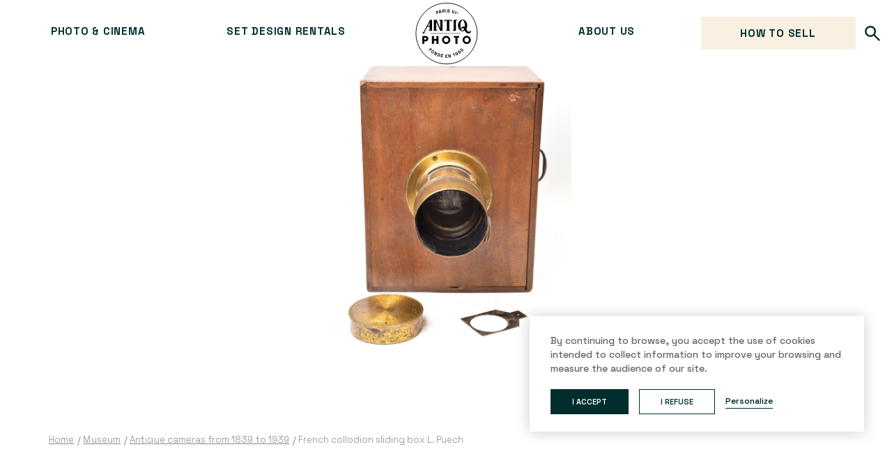

--- FILE ---
content_type: text/html; charset=UTF-8
request_url: https://www.antiq-photo.com/en/collections/museum/cameras/french-collodion-sliding-box-l-puech/
body_size: 29765
content:
<!DOCTYPE html>
<html lang="en-US" xmlns:fb="https://www.facebook.com/2008/fbml" xmlns:addthis="https://www.addthis.com/help/api-spec"  prefix="og: http://ogp.me/ns#" class="no-js no-svg">
	<head>
		<meta charset="UTF-8">
		<meta name="viewport" content="width=device-width, initial-scale=1">
		<link rel="profile" href="http://gmpg.org/xfn/11">

		<meta charset="utf-8">
		<meta http-equiv="X-UA-Compatible" content="IE=edge">
		<meta name="viewport" content ="width=device-width, initial-scale=1.0, minimum-scale=1.0, maximum-scale=0, user-scalable=no" />
		<meta name="format-detection" content="telephone=no">
				<script>(function(html){html.className = html.className.replace(/\bno-js\b/,'js')})(document.documentElement);</script>
<title>French collodion sliding box L. Puech - Antiq Photo</title>
<link rel="alternate" hreflang="en" href="https://www.antiq-photo.com/en/collections/museum/cameras/french-collodion-sliding-box-l-puech/" />
<link rel="alternate" hreflang="fr" href="https://www.antiq-photo.com/collections/musee/appareils-photo/french-collodion-sliding-box-l-puech/" />

<!-- This site is optimized with the Yoast SEO Premium plugin v8.2 - https://yoast.com/wordpress/plugins/seo/ -->
<link rel="canonical" href="https://www.antiq-photo.com/en/collections/museum/cameras/french-collodion-sliding-box-l-puech/" />
<meta property="og:locale" content="en_US" />
<meta property="og:type" content="article" />
<meta property="og:title" content="French collodion sliding box L. Puech - Antiq Photo" />
<meta property="og:description" content="Chambre photographique française à tiroir au collodion portant la marque «Puech , place de la Madeleine, 21 à Paris» sur son objectif. L. Puech était chimiste à cette adresse et l’un des fondateurs de la Société Française de Photographie au sein de laquelle il a procédé à plusieurs présentations (années 1855-1875). Il était en particulier le &hellip; Continue reading &quot;French collodion sliding box L. Puech&quot;" />
<meta property="og:url" content="https://www.antiq-photo.com/en/collections/museum/cameras/french-collodion-sliding-box-l-puech/" />
<meta property="og:site_name" content="Antiq Photo" />
<meta name="twitter:card" content="summary_large_image" />
<meta name="twitter:description" content="Chambre photographique française à tiroir au collodion portant la marque «Puech , place de la Madeleine, 21 à Paris» sur son objectif. L. Puech était chimiste à cette adresse et l’un des fondateurs de la Société Française de Photographie au sein de laquelle il a procédé à plusieurs présentations (années 1855-1875). Il était en particulier le &hellip; Continue reading &quot;French collodion sliding box L. Puech&quot;" />
<meta name="twitter:title" content="French collodion sliding box L. Puech - Antiq Photo" />
<!-- / Yoast SEO Premium plugin. -->

<link rel='dns-prefetch' href='//s7.addthis.com' />
<link rel='dns-prefetch' href='//fonts.googleapis.com' />
<link rel='dns-prefetch' href='//s.w.org' />
<link href='https://fonts.gstatic.com' crossorigin rel='preconnect' />
<link rel="alternate" type="application/rss+xml" title="Antiq Photo &raquo; Feed" href="https://www.antiq-photo.com/en/feed/" />
<link rel="alternate" type="application/rss+xml" title="Antiq Photo &raquo; Comments Feed" href="https://www.antiq-photo.com/en/comments/feed/" />
<!-- This site uses the Google Analytics by MonsterInsights plugin v6.2.8 - Using Analytics tracking - https://www.monsterinsights.com/ -->
<script type="text/plain" data-cli-class="cli-blocker-script" data-cli-label="Google Analytics"  data-cli-script-type="analytics" data-cli-block="true" data-cli-block-if-ccpa-optout="false" data-cli-element-position="head" data-cfasync="false">
		var disableStr = 'ga-disable-UA-114308737-1';

	/* Function to detect opted out users */
	function __gaTrackerIsOptedOut() {
		return document.cookie.indexOf(disableStr + '=true') > -1;
	}

	/* Disable tracking if the opt-out cookie exists. */
	if ( __gaTrackerIsOptedOut() ) {
		window[disableStr] = true;
	}

	/* Opt-out function */
	function __gaTrackerOptout() {
	  document.cookie = disableStr + '=true; expires=Thu, 31 Dec 2099 23:59:59 UTC; path=/';
	  window[disableStr] = true;
	}
		(function(i,s,o,g,r,a,m){i['GoogleAnalyticsObject']=r;i[r]=i[r]||function(){
		(i[r].q=i[r].q||[]).push(arguments)},i[r].l=1*new Date();a=s.createElement(o),
		m=s.getElementsByTagName(o)[0];a.async=1;a.src=g;m.parentNode.insertBefore(a,m)
	})(window,document,'script','//www.google-analytics.com/analytics.js','__gaTracker');

	__gaTracker('create', 'UA-114308737-1', 'auto');
	__gaTracker('set', 'forceSSL', true);
	__gaTracker('require', 'displayfeatures');
	__gaTracker('require', 'linkid', 'linkid.js');
	__gaTracker('send','pageview');
</script>
<!-- / Google Analytics by MonsterInsights -->
		<script type="text/javascript">
			window._wpemojiSettings = {"baseUrl":"https:\/\/s.w.org\/images\/core\/emoji\/11\/72x72\/","ext":".png","svgUrl":"https:\/\/s.w.org\/images\/core\/emoji\/11\/svg\/","svgExt":".svg","source":{"concatemoji":"https:\/\/www.antiq-photo.com\/wp-includes\/js\/wp-emoji-release.min.js?ver=4.9.18"}};
			!function(e,a,t){var n,r,o,i=a.createElement("canvas"),p=i.getContext&&i.getContext("2d");function s(e,t){var a=String.fromCharCode;p.clearRect(0,0,i.width,i.height),p.fillText(a.apply(this,e),0,0);e=i.toDataURL();return p.clearRect(0,0,i.width,i.height),p.fillText(a.apply(this,t),0,0),e===i.toDataURL()}function c(e){var t=a.createElement("script");t.src=e,t.defer=t.type="text/javascript",a.getElementsByTagName("head")[0].appendChild(t)}for(o=Array("flag","emoji"),t.supports={everything:!0,everythingExceptFlag:!0},r=0;r<o.length;r++)t.supports[o[r]]=function(e){if(!p||!p.fillText)return!1;switch(p.textBaseline="top",p.font="600 32px Arial",e){case"flag":return s([55356,56826,55356,56819],[55356,56826,8203,55356,56819])?!1:!s([55356,57332,56128,56423,56128,56418,56128,56421,56128,56430,56128,56423,56128,56447],[55356,57332,8203,56128,56423,8203,56128,56418,8203,56128,56421,8203,56128,56430,8203,56128,56423,8203,56128,56447]);case"emoji":return!s([55358,56760,9792,65039],[55358,56760,8203,9792,65039])}return!1}(o[r]),t.supports.everything=t.supports.everything&&t.supports[o[r]],"flag"!==o[r]&&(t.supports.everythingExceptFlag=t.supports.everythingExceptFlag&&t.supports[o[r]]);t.supports.everythingExceptFlag=t.supports.everythingExceptFlag&&!t.supports.flag,t.DOMReady=!1,t.readyCallback=function(){t.DOMReady=!0},t.supports.everything||(n=function(){t.readyCallback()},a.addEventListener?(a.addEventListener("DOMContentLoaded",n,!1),e.addEventListener("load",n,!1)):(e.attachEvent("onload",n),a.attachEvent("onreadystatechange",function(){"complete"===a.readyState&&t.readyCallback()})),(n=t.source||{}).concatemoji?c(n.concatemoji):n.wpemoji&&n.twemoji&&(c(n.twemoji),c(n.wpemoji)))}(window,document,window._wpemojiSettings);
		</script>
		<style type="text/css">
img.wp-smiley,
img.emoji {
	display: inline !important;
	border: none !important;
	box-shadow: none !important;
	height: 1em !important;
	width: 1em !important;
	margin: 0 .07em !important;
	vertical-align: -0.1em !important;
	background: none !important;
	padding: 0 !important;
}
</style>
<link rel='stylesheet' id='google-language-translator-css'  href='https://www.antiq-photo.com/wp-content/plugins/google-language-translator/css/style.css?ver=4.9.18' type='text/css' media='all' />
<link rel='stylesheet' id='contact-form-7-css'  href='https://www.antiq-photo.com/wp-content/plugins/contact-form-7/includes/css/styles.css?ver=5.0' type='text/css' media='all' />
<link rel='stylesheet' id='mfcf7_zl_button_style-css'  href='https://www.antiq-photo.com/wp-content/plugins/multiline-files-for-contact-form-7/css/style.css?ver=4.9.18' type='text/css' media='all' />
<link rel='stylesheet' id='cookie-law-info-css'  href='https://www.antiq-photo.com/wp-content/plugins/webtoffee-gdpr-cookie-consent/public/css/cookie-law-info-public.css?ver=2.3.0' type='text/css' media='all' />
<link rel='stylesheet' id='cookie-law-info-gdpr-css'  href='https://www.antiq-photo.com/wp-content/plugins/webtoffee-gdpr-cookie-consent/public/css/cookie-law-info-gdpr.css?ver=2.3.0' type='text/css' media='all' />
<link rel='stylesheet' id='wpml-legacy-horizontal-list-0-css'  href='//www.antiq-photo.com/wp-content/plugins/sitepress-multilingual-cms/templates/language-switchers/legacy-list-horizontal/style.css?ver=1' type='text/css' media='all' />
<link rel='stylesheet' id='wpml-menu-item-0-css'  href='//www.antiq-photo.com/wp-content/plugins/sitepress-multilingual-cms/templates/language-switchers/menu-item/style.css?ver=1' type='text/css' media='all' />
<link rel='stylesheet' id='twentyseventeen-fonts-css'  href='https://fonts.googleapis.com/css?family=Libre+Franklin%3A300%2C300i%2C400%2C400i%2C600%2C600i%2C800%2C800i&#038;subset=latin%2Clatin-ext' type='text/css' media='all' />
<link rel='stylesheet' id='twentyseventeen-style-css'  href='https://www.antiq-photo.com/wp-content/themes/antiq-photo/style.css?ver=4.9.18' type='text/css' media='all' />
<!--[if lt IE 9]>
<link rel='stylesheet' id='twentyseventeen-ie8-css'  href='https://www.antiq-photo.com/wp-content/themes/antiq-photo/assets/css/ie8.css?ver=1.0' type='text/css' media='all' />
<![endif]-->
<link rel='stylesheet' id='google-fonts-css'  href='https://fonts.googleapis.com/css?family=Libre+Baskerville:400,400i,700' type='text/css' media='' />
<link rel='stylesheet' id='antiq-bootstrap-css'  href='https://www.antiq-photo.com/wp-content/themes/antiq-photo/assets/css/bootstrap.css' type='text/css' media='' />
<link rel='stylesheet' id='antiq-scroll-css'  href='https://www.antiq-photo.com/wp-content/themes/antiq-photo/assets/css/jquery.mCustomScrollbar.css' type='text/css' media='' />
<link rel='stylesheet' id='antiq-style-css'  href='https://www.antiq-photo.com/wp-content/themes/antiq-photo/assets/css/styles.css?r=821886917' type='text/css' media='' />
<link rel='stylesheet' id='antiq-slick-css'  href='https://www.antiq-photo.com/wp-content/themes/antiq-photo/assets/css/slick.css' type='text/css' media='' />
<link rel='stylesheet' id='antiq-prety-css'  href='https://www.antiq-photo.com/wp-content/themes/antiq-photo/assets/css/prettyPhoto.css' type='text/css' media='' />
<link rel='stylesheet' id='antiq-carousel-css'  href='https://www.antiq-photo.com/wp-content/themes/antiq-photo/assets/css/owl.carousel.min.css' type='text/css' media='' />
<link rel='stylesheet' id='antiq-fontawesome-css'  href='https://www.antiq-photo.com/wp-content/themes/antiq-photo/assets/css/font-awesome.min.css' type='text/css' media='' />
<link rel='stylesheet' id='antiq-patch-css'  href='https://www.antiq-photo.com/wp-content/themes/antiq-photo/assets/css/patch.css?r=967536664' type='text/css' media='' />
<link rel='stylesheet' id='addthis_all_pages-css'  href='https://www.antiq-photo.com/wp-content/plugins/addthis/frontend/build/addthis_wordpress_public.min.css?ver=4.9.18' type='text/css' media='all' />
<script type='text/javascript' src='https://www.antiq-photo.com/wp-includes/js/jquery/jquery.js?ver=1.12.4'></script>
<script type='text/javascript' src='https://www.antiq-photo.com/wp-includes/js/jquery/jquery-migrate.min.js?ver=1.4.1'></script>
<script type='text/javascript' src='https://www.antiq-photo.com/wp-content/plugins/google-language-translator/js/load-flags.js?ver=4.9.18'></script>
<script type='text/javascript'>
/* <![CDATA[ */
var monsterinsights_frontend = {"js_events_tracking":"true","is_debug_mode":"false","download_extensions":"doc,exe,js,pdf,ppt,tgz,zip,xls","inbound_paths":"","home_url":"https:\/\/www.antiq-photo.com\/en\/","track_download_as":"event","internal_label":"int","hash_tracking":"false"};
/* ]]> */
</script>
<script type='text/javascript' src='https://www.antiq-photo.com/wp-content/plugins/google-analytics-for-wordpress/assets/js/frontend.min.js?ver=6.2.8'></script>
<script type='text/javascript' src='https://www.antiq-photo.com/wp-content/plugins/multiline-files-for-contact-form-7/js/zl-multine-files.js?ver=4.9.18'></script>
<script type='text/javascript'>
/* <![CDATA[ */
var Cli_Data = {"nn_cookie_ids":["_ga","_gid","_gat"],"non_necessary_cookies":{"analytics":["_ga","_gid","_gat"]},"cookielist":{"necessary":{"0":{"ID":48583,"post_author":"1","post_date":"2021-05-28 12:14:39","post_date_gmt":"2021-05-28 12:14:39","post_content":"This cookie is set by GDPR Cookie Consent plugin. The cookies is used to store the user consent for the cookies in the category \"Analytics\".","post_title":"cookielawinfo-checkbox-analytics","post_excerpt":"","post_status":"publish","comment_status":"closed","ping_status":"closed","post_password":"","post_name":"cookielawinfo-checkbox-analytics","to_ping":"","pinged":"","post_modified":"2021-05-28 12:31:28","post_modified_gmt":"2021-05-28 12:31:28","post_content_filtered":"","post_parent":0,"guid":"http:\/\/www.antiq-photo.com\/cookielawinfo\/cookielawinfo-checkbox-analytics\/","menu_order":0,"post_type":"cookielawinfo","post_mime_type":"","comment_count":"0","filter":"raw"},"1":{"ID":48584,"post_author":"1","post_date":"2021-05-28 12:14:39","post_date_gmt":"2021-05-28 12:14:39","post_content":"This cookie is set by GDPR Cookie Consent plugin. The cookies is used to store the user consent for the cookies in the category \"Necessary\".","post_title":"cookielawinfo-checkbox-necessary","post_excerpt":"","post_status":"publish","comment_status":"closed","ping_status":"closed","post_password":"","post_name":"cookielawinfo-checkbox-necessary-2","to_ping":"","pinged":"","post_modified":"2021-05-28 12:32:18","post_modified_gmt":"2021-05-28 12:32:18","post_content_filtered":"","post_parent":0,"guid":"http:\/\/www.antiq-photo.com\/cookielawinfo\/cookielawinfo-checkbox-necessary-2\/","menu_order":0,"post_type":"cookielawinfo","post_mime_type":"","comment_count":"0","filter":"raw"},"2":{"ID":48585,"post_author":"1","post_date":"2021-05-28 12:14:39","post_date_gmt":"2021-05-28 12:14:39","post_content":"The cookie is set by the GDPR Cookie Consent plugin and is used to store whether or not user has consented to the use of cookies. It does not store any personal data.","post_title":"viewed_cookie_policy","post_excerpt":"","post_status":"publish","comment_status":"closed","ping_status":"closed","post_password":"","post_name":"viewed_cookie_policy-2","to_ping":"","pinged":"","post_modified":"2021-05-28 12:33:30","post_modified_gmt":"2021-05-28 12:33:30","post_content_filtered":"","post_parent":0,"guid":"http:\/\/www.antiq-photo.com\/cookielawinfo\/viewed_cookie_policy-2\/","menu_order":0,"post_type":"cookielawinfo","post_mime_type":"","comment_count":"0","filter":"raw"},"term_id":5188,"name":"Necessary","loadonstart":0,"defaultstate":"disabled","ccpa_optout":0},"analytics":{"0":{"ID":48580,"post_author":"1","post_date":"2021-05-28 12:14:40","post_date_gmt":"2021-05-28 12:14:40","post_content":"This is a Google Analytics cookie used to limit the rate of requests","post_title":"_ga","post_excerpt":"","post_status":"publish","comment_status":"closed","ping_status":"closed","post_password":"","post_name":"_ga","to_ping":"","pinged":"","post_modified":"2021-05-28 12:27:31","post_modified_gmt":"2021-05-28 12:27:31","post_content_filtered":"","post_parent":0,"guid":"http:\/\/www.antiq-photo.com\/cookielawinfo\/_ga\/","menu_order":0,"post_type":"cookielawinfo","post_mime_type":"","comment_count":"0","filter":"raw"},"1":{"ID":48581,"post_author":"1","post_date":"2021-05-28 12:14:40","post_date_gmt":"2021-05-28 12:14:40","post_content":"Registers a unique ID that is\u00a0used\u00a0to generate statistical data on how the visitor uses the website.","post_title":"_gid","post_excerpt":"","post_status":"publish","comment_status":"closed","ping_status":"closed","post_password":"","post_name":"_gid","to_ping":"","pinged":"","post_modified":"2021-05-28 12:29:32","post_modified_gmt":"2021-05-28 12:29:32","post_content_filtered":"","post_parent":0,"guid":"http:\/\/www.antiq-photo.com\/cookielawinfo\/_gid\/","menu_order":0,"post_type":"cookielawinfo","post_mime_type":"","comment_count":"0","filter":"raw"},"2":{"ID":48582,"post_author":"1","post_date":"2021-05-28 12:14:40","post_date_gmt":"2021-05-28 12:14:40","post_content":"Registers a unique ID that is used to generate statistical data on how the visitor uses the website.","post_title":"_gat","post_excerpt":"","post_status":"publish","comment_status":"closed","ping_status":"closed","post_password":"","post_name":"_gat","to_ping":"","pinged":"","post_modified":"2021-05-28 12:30:29","post_modified_gmt":"2021-05-28 12:30:29","post_content_filtered":"","post_parent":0,"guid":"http:\/\/www.antiq-photo.com\/cookielawinfo\/_gat\/","menu_order":0,"post_type":"cookielawinfo","post_mime_type":"","comment_count":"0","filter":"raw"},"term_id":5189,"name":"Analytics","loadonstart":0,"defaultstate":"disabled","ccpa_optout":0}},"ajax_url":"https:\/\/www.antiq-photo.com\/wp-admin\/admin-ajax.php","current_lang":"en","security":"8f777848b1","eu_countries":["GB"],"geoIP":"disabled","consentVersion":"1","strictlyEnabled":["necessary","obligatoire"],"cookieDomain":"","privacy_length":"250","ccpaEnabled":"","ccpaRegionBased":"","ccpaBarEnabled":"","ccpaType":"gdpr"};
var log_object = {"ajax_url":"https:\/\/www.antiq-photo.com\/wp-admin\/admin-ajax.php"};
/* ]]> */
</script>
<script type='text/javascript' src='https://www.antiq-photo.com/wp-content/plugins/webtoffee-gdpr-cookie-consent/public/js/cookie-law-info-public.js?ver=2.3.0'></script>
<!--[if lt IE 9]>
<script type='text/javascript' src='https://www.antiq-photo.com/wp-content/themes/antiq-photo/assets/js/html5.js?ver=3.7.3'></script>
<![endif]-->
<script type='text/javascript'>
/* <![CDATA[ */
var wpml_browser_redirect_params = {"pageLanguage":"en","languageUrls":{"en_us":"https:\/\/www.antiq-photo.com\/en\/collections\/museum\/cameras\/french-collodion-sliding-box-l-puech\/","en":"https:\/\/www.antiq-photo.com\/en\/collections\/museum\/cameras\/french-collodion-sliding-box-l-puech\/","us":"https:\/\/www.antiq-photo.com\/en\/collections\/museum\/cameras\/french-collodion-sliding-box-l-puech\/","fr_fr":"https:\/\/www.antiq-photo.com\/collections\/musee\/appareils-photo\/french-collodion-sliding-box-l-puech\/","fr":"https:\/\/www.antiq-photo.com\/collections\/musee\/appareils-photo\/french-collodion-sliding-box-l-puech\/"},"cookie":{"name":"_icl_visitor_lang_js","domain":"www.antiq-photo.com","path":"\/","expiration":24}};
/* ]]> */
</script>
<script type='text/javascript' src='https://www.antiq-photo.com/wp-content/plugins/sitepress-multilingual-cms/dist/js/browser-redirect/app.js?ver=4.4.9'></script>
<link rel='https://api.w.org/' href='https://www.antiq-photo.com/en/wp-json/' />
<link rel="EditURI" type="application/rsd+xml" title="RSD" href="https://www.antiq-photo.com/xmlrpc.php?rsd" />
<link rel="wlwmanifest" type="application/wlwmanifest+xml" href="https://www.antiq-photo.com/wp-includes/wlwmanifest.xml" /> 
<meta name="generator" content="WordPress 4.9.18" />
<link rel='shortlink' href='https://www.antiq-photo.com/en/?p=45448' />
<link rel="alternate" type="application/json+oembed" href="https://www.antiq-photo.com/en/wp-json/oembed/1.0/embed?url=https%3A%2F%2Fwww.antiq-photo.com%2Fen%2Fcollections%2Fmuseum%2Fcameras%2Ffrench-collodion-sliding-box-l-puech%2F" />
<link rel="alternate" type="text/xml+oembed" href="https://www.antiq-photo.com/en/wp-json/oembed/1.0/embed?url=https%3A%2F%2Fwww.antiq-photo.com%2Fen%2Fcollections%2Fmuseum%2Fcameras%2Ffrench-collodion-sliding-box-l-puech%2F&#038;format=xml" />
<meta name="generator" content="WPML ver:4.4.9 stt:1,4;" />
<style type="text/css">#flags {display:none !important; }p.hello { font-size:12px; color:darkgray; }#google_language_translator, #flags { text-align:left; }#google_language_translator { clear:both; }#flags { width:165px; }#flags a { display:inline-block; margin-right:2px; }.goog-tooltip {display: none !important;}.goog-tooltip:hover {display: none !important;}.goog-text-highlight {background-color: transparent !important; border: none !important; box-shadow: none !important;}#google_language_translator a {display: none !important; }.goog-te-gadget {color:transparent !important;}.goog-te-gadget { font-size:0px !important; }.goog-branding { display:none; }#google_language_translator {color: transparent;}body { top:0px !important; }</style><!-- Global site tag (gtag.js) - Google Analytics -->
<script type="text/plain" data-cli-class="cli-blocker-script"  data-cli-category="analytics" data-cli-script-type="analytics" data-cli-block="true" data-cli-block-if-ccpa-optout="false" data-cli-element-position="head"  async src="https://www.googletagmanager.com/gtag/js?id=UA-114308737-1"></script>
<script type="text/plain" data-cli-class="cli-blocker-script"  data-cli-category="analytics" data-cli-script-type="analytics" data-cli-block="true" data-cli-block-if-ccpa-optout="false" data-cli-element-position="head" >
  window.dataLayer = window.dataLayer || [];
  function gtag(){dataLayer.push(arguments);}
  gtag('js', new Date());

  gtag('config', 'UA-114308737-1');
</script><script type="text/javascript">
(function(url){
	if(/(?:Chrome\/26\.0\.1410\.63 Safari\/537\.31|WordfenceTestMonBot)/.test(navigator.userAgent)){ return; }
	var addEvent = function(evt, handler) {
		if (window.addEventListener) {
			document.addEventListener(evt, handler, false);
		} else if (window.attachEvent) {
			document.attachEvent('on' + evt, handler);
		}
	};
	var removeEvent = function(evt, handler) {
		if (window.removeEventListener) {
			document.removeEventListener(evt, handler, false);
		} else if (window.detachEvent) {
			document.detachEvent('on' + evt, handler);
		}
	};
	var evts = 'contextmenu dblclick drag dragend dragenter dragleave dragover dragstart drop keydown keypress keyup mousedown mousemove mouseout mouseover mouseup mousewheel scroll'.split(' ');
	var logHuman = function() {
		var wfscr = document.createElement('script');
		wfscr.type = 'text/javascript';
		wfscr.async = true;
		wfscr.src = url + '&r=' + Math.random();
		(document.getElementsByTagName('head')[0]||document.getElementsByTagName('body')[0]).appendChild(wfscr);
		for (var i = 0; i < evts.length; i++) {
			removeEvent(evts[i], logHuman);
		}
	};
	for (var i = 0; i < evts.length; i++) {
		addEvent(evts[i], logHuman);
	}
})('//www.antiq-photo.com/en/?wordfence_lh=1&hid=FF37B893A131BEDB350EB2E18549F8E1');
</script>		<style type="text/css">.recentcomments a{display:inline !important;padding:0 !important;margin:0 !important;}</style>
		<link rel="icon" href="https://www.antiq-photo.com/wp-content/uploads/2023/09/cropped-LOGO_antiq-32x32.png" sizes="32x32" />
<link rel="icon" href="https://www.antiq-photo.com/wp-content/uploads/2023/09/cropped-LOGO_antiq-192x192.png" sizes="192x192" />
<link rel="apple-touch-icon-precomposed" href="https://www.antiq-photo.com/wp-content/uploads/2023/09/cropped-LOGO_antiq-180x180.png" />
<meta name="msapplication-TileImage" content="https://www.antiq-photo.com/wp-content/uploads/2023/09/cropped-LOGO_antiq-270x270.png" />
		<style type="text/css" id="wp-custom-css">
			.wsp-collectionss-title, .wsp-collectionss-list {
	display: none;
}

.newsletter-section {
	display: none;
}

.mention-legales-content ul li:first-child {
	margin-top: 30px;
}

.block-collections .detail-btn {
	display: none
}		</style>
		</head>
	<body class="collections-template-default single single-collections postid-45448 wp-custom-logo has-header-image has-sidebar colors-light">
		

<!-- Home menu -->
<div class="header-home-menu">
	<nav class="header-main-menu-container"><ul id="menu-main-menu-english" class="header-main-menu"><li id="menu-item-2244" class="menu-item menu-item-type-custom menu-item-object-custom menu-item-has-children menu-item-2244"><a href="#">Photo &#038; cinema</a>
<ul class="sub-menu">
	<li id="menu-item-27224" class="menu-item menu-item-type-taxonomy menu-item-object-collections_cat menu-item-27224"><a href="https://www.antiq-photo.com/en/collections_cat/museum/photographs/">Photographs &#038; prints</a></li>
	<li id="menu-item-27211" class="menu-item menu-item-type-taxonomy menu-item-object-collections_cat current-collections-ancestor current-menu-parent current-collections-parent menu-item-27211"><a href="https://www.antiq-photo.com/en/collections_cat/museum/cameras/">Antique cameras from 1839 to 1939</a></li>
	<li id="menu-item-77790" class="menu-item menu-item-type-taxonomy menu-item-object-collections_cat menu-item-77790"><a href="https://www.antiq-photo.com/en/collections_cat/museum/35-mm-moyens-formats-en/">35mm &#038; medium format cameras</a></li>
	<li id="menu-item-77789" class="menu-item menu-item-type-taxonomy menu-item-object-collections_cat menu-item-77789"><a href="https://www.antiq-photo.com/en/collections_cat/leica-en/">Leica</a></li>
	<li id="menu-item-81811" class="menu-item menu-item-type-taxonomy menu-item-object-collections_cat menu-item-81811"><a href="https://www.antiq-photo.com/en/collections_cat/museum/mini-and-spy-cameras/">Mini and spy cameras</a></li>
	<li id="menu-item-27218" class="menu-item menu-item-type-taxonomy menu-item-object-collections_cat menu-item-27218"><a href="https://www.antiq-photo.com/en/collections_cat/museum/stereoscopy/">Stereoscopy</a></li>
	<li id="menu-item-27222" class="menu-item menu-item-type-taxonomy menu-item-object-collections_cat menu-item-27222"><a href="https://www.antiq-photo.com/en/collections_cat/museum/lenses-en/">Lenses</a></li>
	<li id="menu-item-27229" class="menu-item menu-item-type-taxonomy menu-item-object-collections_cat menu-item-27229"><a href="https://www.antiq-photo.com/en/collections_cat/museum/pre-cinema-2/">Pre-cinema &#038; optical toys</a></li>
	<li id="menu-item-27219" class="menu-item menu-item-type-taxonomy menu-item-object-collections_cat menu-item-27219"><a href="https://www.antiq-photo.com/en/collections_cat/museum/cinema-cameras/">Cinema</a></li>
	<li id="menu-item-27230" class="menu-item menu-item-type-taxonomy menu-item-object-collections_cat menu-item-27230"><a href="https://www.antiq-photo.com/en/collections_cat/museum/sciences-and-technology/">Science &#038; Technology</a></li>
</ul>
</li>
<li id="menu-item-27276" class="menu-item menu-item-type-post_type menu-item-object-page menu-item-27276"><a href="https://www.antiq-photo.com/en/location-vintage-camera/">Set design rentals</a></li>
<li id="menu-item-77784" class="logo-menu-a menu-item menu-item-type-custom menu-item-object-custom menu-item-77784"><a href="https://www.antiq-photo.com/">Antiq Photo</a></li>
<li id="menu-item-77788" class="menu-item menu-item-type-post_type menu-item-object-page menu-item-77788"><a href="https://www.antiq-photo.com/en/paris-shop/">About us</a></li>
<li id="menu-item-27311" class="btn-menu-a menu-item menu-item-type-post_type menu-item-object-page menu-item-27311"><a href="https://www.antiq-photo.com/en/valuations-and-sales/">How to sell</a></li>
<li id="menu-item-77785" class="search-menu-a menu-item menu-item-type-custom menu-item-object-custom menu-item-77785"><a href="#">Search</a></li>
</ul></nav></div>
<div class="main-search-form hidden">
	<form role="search" method="get" class="nav-search-form-menu" action="https://www.antiq-photo.com/en/">
		<input type="text" class="nav-search-input-menu" name="s" placeholder="Enter a keyword, a brand, a year">
		<button type="submit" class="nav-search-submit-menu"><img src="https://www.antiq-photo.com/wp-content/themes/antiq-photo/assets/images/search-sc.svg" /></button>
	</form>
</div>
<div id="intro" class="container-fluid">
	<div class="container">
		<div class="row">
			<div class="table inner-banner" style="background-image: url('https://www.antiq-photo.com/wp-content/uploads/2020/05/Sliding-box-camera-L.Puech-6.jpg')">
				<div class="table-cell">
									</div>
			</div>
		</div>
	</div>
</div>
	<div class="container-fluid breadcrumb hidden-xs">
	    <div class="container">
	        <div class="row">
	           	<ul>
					<li><a href="https://www.antiq-photo.com/en/">Home</a></li>
																							<li>
								<a href="https://www.antiq-photo.com/en/les-collections/">Museum</a>
							</li>
			        												<li class="bred3">
											<a href="https://www.antiq-photo.com/en/collections_cat/museum/cameras/" > Antique cameras from 1839 to 1939</a>
										</li>			        	<li class="last">French collodion sliding box L. Puech</li>
			        		        </ul>
	        </div>
		</div>
	</div><div class="container-fluid french-photography-section">
    <div class="container">
        <div class="row">
        		<div class="available-sale-mobile-wrapper">
	            <div class="available-sale-text">
	              <span>Available for sale</span>
	              <span class="sale-bg">
	                <a href='mailto:info@antiq-photo.com'>Contact us</a>	              </span>
	            </div>
	          </div>
            <h1>French collodion sliding box L. Puech</h1>
                        <div class="available-middle-text">
                Chambre photographique française à tiroir au collodion portant la marque «Puech , place de la Madeleine, 21 à Paris» sur son objectif. L. Puech était chimiste à cette adresse et l’un des fondateurs de la Société Française de Photographie au sein de laquelle il a procédé à plusieurs présentations (années 1855-1875). Il était en particulier le distributeur en France de l’objectif rectilinéaire grand-angle de Dallmeyer. La chambre est de construction rustique en vieux noyer. Assemblage des éléments du tiroir par queues d’aronde. L’objectif possède son bouchon en laiton et un diaphragme à vanne. Poignée en laiton sur l’un des côtés. Queue rabattable. Dimensions du dépoli : 22,5x16 cm. Vers 1855.

&nbsp;            </div>
            <div class="expert-note clearfix">
                <div class="expert-note-header">
                	<div class="expert-title">
                        <span>La note de l’expert</span>
                        <ul>
                        <li><img src="https://www.antiq-photo.com/wp-content/themes/antiq-photo/assets/images/star-fill.svg" alt=""></li>						<li><img src="https://www.antiq-photo.com/wp-content/themes/antiq-photo/assets/images/star-fill.svg" alt=""></li>						<li><img src="https://www.antiq-photo.com/wp-content/themes/antiq-photo/assets/images/star-fill.svg" alt=""></li>						<li><img src="https://www.antiq-photo.com/wp-content/themes/antiq-photo/assets/images/star-fill.svg" alt=""></li>						                        </ul>
                    </div>
                    <div class="expert-share">
                       	<a class="user-access-tab thickbox" href="#TB_inline?width=600&height=550&inlineId=thickbox-popup"><span>partager</span></a>
                    </div>
					<div id="thickbox-popup" style="display:none;">
						<!-- Created with a shortcode from an AddThis plugin --><div class="addthis_inline_share_toolbox_5bm4 addthis_tool"></div><!-- End of short code snippet -->					</div>
                </div>
                <div class="expert-note-row hidden-xs">
                	<div class="expert-note-block"><span>Marque</span><p>PUECH</p></div><div class="expert-note-block"><span>Année</span><p>Ca. 1860</p></div><div class="expert-note-block"><span>Pays</span><p>France</p></div><div class="expert-note-block"><span>Prix</span><p>2000 euros</p></div>	            </div>
            	<div class="expert-note-row visible-xs">
	            	<div class="expert-note-block"><span>Marque</span><p>PUECH</p></div><div class="expert-note-block"><span>Année</span><p>Ca. 1860</p></div><div class="expert-note-block"><span>Pays</span><p>France</p></div><div class="expert-note-block"><span>Prix</span><p>2000 euros</p></div>            	</div>
            </div>
	        <!-- Desktop Slider -->
                        	<div class="different-angle-slider clearfix desktop">
	            	<h2>From different angles</h2>
	            	<div class="angle-slider-inner owl-carousel owl-theme desktop" id="owl-products">
		            				    				<div class="item">
			    					                        <div class="angle-slider-block">
		                        	<div class="angle-slider-image">
		                            	<a href="#school-1" data-slide='1' class="item-img desktop-images"><img src="https://www.antiq-photo.com/wp-content/uploads/2020/05/Sliding-box-camera-L.Puech-6.jpg"></a>
		                        	</div>
		                        </div>
		                    				           			    					                        <div class="angle-slider-block">
		                        	<div class="angle-slider-image">
		                            	<a href="#school-2" data-slide='2' class="item-img desktop-images"><img src="https://www.antiq-photo.com/wp-content/uploads/2020/05/Sliding-box-camera-L.Puech_.jpg"></a>
		                        	</div>
		                        </div>
		                    				           			    					                        <div class="angle-slider-block">
		                        	<div class="angle-slider-image">
		                            	<a href="#school-3" data-slide='3' class="item-img desktop-images"><img src="https://www.antiq-photo.com/wp-content/uploads/2020/05/Sliding-box-camera-L.Puech-1.jpg"></a>
		                        	</div>
		                        </div>
		                    				           			    					                        <div class="angle-slider-block">
		                        	<div class="angle-slider-image">
		                            	<a href="#school-4" data-slide='4' class="item-img desktop-images"><img src="https://www.antiq-photo.com/wp-content/uploads/2020/05/Sliding-box-camera-L.Puech-5.jpg"></a>
		                        	</div>
		                        </div>
		                    								</div>
											           			    						    				<div class="item">
			    					                        <div class="angle-slider-block">
		                        	<div class="angle-slider-image">
		                            	<a href="#school-5" data-slide='5' class="item-img desktop-images"><img src="https://www.antiq-photo.com/wp-content/uploads/2020/05/Sliding-box-camera-L.Puech-4.jpg"></a>
		                        	</div>
		                        </div>
		                    				           			    					                        <div class="angle-slider-block">
		                        	<div class="angle-slider-image">
		                            	<a href="#school-6" data-slide='6' class="item-img desktop-images"><img src="https://www.antiq-photo.com/wp-content/uploads/2020/05/Sliding-box-camera-L.Puech-3.jpg"></a>
		                        	</div>
		                        </div>
		                    				           			    					                        <div class="angle-slider-block">
		                        	<div class="angle-slider-image">
		                            	<a href="#school-7" data-slide='7' class="item-img desktop-images"><img src="https://www.antiq-photo.com/wp-content/uploads/2020/05/Sliding-box-camera-L.Puech-2.jpg"></a>
		                        	</div>
		                        </div>
		                    				           			    				            	</div>
	            </div>
	            <!-- Desktop Slider End-->
	       		<!-- Mobile Slider -->
	       			       		<div class="different-angle-slider clearfix mob">
	            	<div class="angle-slider-inner owl-carousel owl-theme mobile" id="owl-products-mobile">
		            				    			<div class="item">
		                        <div class="angle-slider-block">
		                        	<div class="angle-slider-image">
		                            	<a href="#school-1" data-slide='1' class="item-img mobile-images"><img src="https://www.antiq-photo.com/wp-content/uploads/2020/05/Sliding-box-camera-L.Puech-6.jpg"></a>
		                        	</div>
		                        </div>
							</div>
		    						    			<div class="item">
		                        <div class="angle-slider-block">
		                        	<div class="angle-slider-image">
		                            	<a href="#school-1" data-slide='1' class="item-img mobile-images"><img src="https://www.antiq-photo.com/wp-content/uploads/2020/05/Sliding-box-camera-L.Puech_.jpg"></a>
		                        	</div>
		                        </div>
							</div>
		    						    			<div class="item">
		                        <div class="angle-slider-block">
		                        	<div class="angle-slider-image">
		                            	<a href="#school-1" data-slide='1' class="item-img mobile-images"><img src="https://www.antiq-photo.com/wp-content/uploads/2020/05/Sliding-box-camera-L.Puech-1.jpg"></a>
		                        	</div>
		                        </div>
							</div>
		    						    			<div class="item">
		                        <div class="angle-slider-block">
		                        	<div class="angle-slider-image">
		                            	<a href="#school-1" data-slide='1' class="item-img mobile-images"><img src="https://www.antiq-photo.com/wp-content/uploads/2020/05/Sliding-box-camera-L.Puech-5.jpg"></a>
		                        	</div>
		                        </div>
							</div>
		    						    			<div class="item">
		                        <div class="angle-slider-block">
		                        	<div class="angle-slider-image">
		                            	<a href="#school-1" data-slide='1' class="item-img mobile-images"><img src="https://www.antiq-photo.com/wp-content/uploads/2020/05/Sliding-box-camera-L.Puech-4.jpg"></a>
		                        	</div>
		                        </div>
							</div>
		    						    			<div class="item">
		                        <div class="angle-slider-block">
		                        	<div class="angle-slider-image">
		                            	<a href="#school-1" data-slide='1' class="item-img mobile-images"><img src="https://www.antiq-photo.com/wp-content/uploads/2020/05/Sliding-box-camera-L.Puech-3.jpg"></a>
		                        	</div>
		                        </div>
							</div>
		    						    			<div class="item">
		                        <div class="angle-slider-block">
		                        	<div class="angle-slider-image">
		                            	<a href="#school-1" data-slide='1' class="item-img mobile-images"><img src="https://www.antiq-photo.com/wp-content/uploads/2020/05/Sliding-box-camera-L.Puech-2.jpg"></a>
		                        	</div>
		                        </div>
							</div>
		    				            	</div>
	            </div>
		        <!-- Mobile Slider End-->
		        				<div class="popup-slider" id="school-1">
					<!-- <div class="overly-black"></div> -->
					<div class="slider-overlay">
						<a class="close-popup" href="#">fermer<img src="https://www.antiq-photo.com/wp-content/themes/antiq-photo/assets/images/close-popup.png" alt=""></a>
						<div class="slider-middle">
							<div class="sliderbox">
								<div class="owl-carousel owl-theme" id="banner-slider">
																		<div class="item">
										<div class="slider-item">
											<div class="angle-slider-block">
												<div class="angle-slider-image">
													<img src="https://www.antiq-photo.com/wp-content/uploads/2020/05/Sliding-box-camera-L.Puech-6.jpg" alt="">
												</div>
											</div>
										</div>
									</div>
																		<div class="item">
										<div class="slider-item">
											<div class="angle-slider-block">
												<div class="angle-slider-image">
													<img src="https://www.antiq-photo.com/wp-content/uploads/2020/05/Sliding-box-camera-L.Puech_.jpg" alt="">
												</div>
											</div>
										</div>
									</div>
																		<div class="item">
										<div class="slider-item">
											<div class="angle-slider-block">
												<div class="angle-slider-image">
													<img src="https://www.antiq-photo.com/wp-content/uploads/2020/05/Sliding-box-camera-L.Puech-1.jpg" alt="">
												</div>
											</div>
										</div>
									</div>
																		<div class="item">
										<div class="slider-item">
											<div class="angle-slider-block">
												<div class="angle-slider-image">
													<img src="https://www.antiq-photo.com/wp-content/uploads/2020/05/Sliding-box-camera-L.Puech-5.jpg" alt="">
												</div>
											</div>
										</div>
									</div>
																		<div class="item">
										<div class="slider-item">
											<div class="angle-slider-block">
												<div class="angle-slider-image">
													<img src="https://www.antiq-photo.com/wp-content/uploads/2020/05/Sliding-box-camera-L.Puech-4.jpg" alt="">
												</div>
											</div>
										</div>
									</div>
																		<div class="item">
										<div class="slider-item">
											<div class="angle-slider-block">
												<div class="angle-slider-image">
													<img src="https://www.antiq-photo.com/wp-content/uploads/2020/05/Sliding-box-camera-L.Puech-3.jpg" alt="">
												</div>
											</div>
										</div>
									</div>
																		<div class="item">
										<div class="slider-item">
											<div class="angle-slider-block">
												<div class="angle-slider-image">
													<img src="https://www.antiq-photo.com/wp-content/uploads/2020/05/Sliding-box-camera-L.Puech-2.jpg" alt="">
												</div>
											</div>
										</div>
									</div>
																	</div><!--owl-carousel owl-theme-->
							</div>
						</div>
					</div>
				</div>
			        </div>
   	</div>
</div>

<div class="sticky-aside available-sale-text">
	<span class="sale-bg"><a href='mailto:info@antiq-photo.com'>Contact us</a></span><br /><br />
	<span class="sale-bg"><a href='https://www.antiq-photo.com/en/valuations-and-sales/'><i class='desktop-only'>Similar item?<br /></i>Request a valuation</a></span>
</div>

<div class="container-fluid extract-collection">
	<div class="container">
		<div class="row">
			<h2>These items might also interest you</h2>
			<div class="collection-slider visible-sm">
										<div class="slider-block">
							<div class="collection-product">
																	<div class="collection-title">
										<a href='https://www.antiq-photo.com/en/les-collections/'><p>Museum</p></a><a href='https://www.antiq-photo.com/en/collections_cat/museum/cameras/'><p>Antique cameras from 1839 to 1939</p></a>									</div>
																<div class="collection-product-img">
									<a href="https://www.antiq-photo.com/en/collections/museum/cameras/chambre-a-double-tiroir-1-4-plaque/"><img src="https://www.antiq-photo.com/wp-content/uploads/2025/06/Chambre-photographique-à-double-tiroir-1-4-de-plaque.-Vers-1855--335x335.jpeg" alt="Chambre à double tiroir 1/4 plaque">
									</a>
								</div>
								<div class="collection-product-text">
									<a href="https://www.antiq-photo.com/en/collections/museum/cameras/chambre-a-double-tiroir-1-4-plaque/" title="Chambre à double tiroir 1/4 plaque"><h2>Chambre à double tiroir 1/4 plaque</h2></a>
									<div class="at-above-post addthis_tool" data-url="https://www.antiq-photo.com/en/collections/museum/cameras/french-collodion-sliding-box-l-puech/"></div><p>Chambre photographique primitive. Fabrication rudimentaire, vraisemblablement française. La chambre comporte(&#8230;)</p>
<!-- AddThis Advanced Settings above via filter on the_content --><!-- AddThis Advanced Settings below via filter on the_content --><!-- AddThis Advanced Settings generic via filter on the_content --><!-- AddThis Share Buttons above via filter on the_content --><!-- AddThis Share Buttons below via filter on the_content --><div class="at-below-post addthis_tool" data-url="https://www.antiq-photo.com/en/collections/museum/cameras/french-collodion-sliding-box-l-puech/"></div><!-- AddThis Share Buttons generic via filter on the_content -->								</div>
							</div>
						</div>
											<div class="slider-block">
							<div class="collection-product">
																	<div class="collection-title">
										<a href='https://www.antiq-photo.com/en/les-collections/'><p>Museum</p></a><a href='https://www.antiq-photo.com/en/collections_cat/museum/cameras/'><p>Antique cameras from 1839 to 1939</p></a><a href='https://www.antiq-photo.com/en/les-collections/'><p>Museum</p></a><a href='https://www.antiq-photo.com/en/collections_cat/museum/stereoscopy/'><p>Stereoscopy</p></a>									</div>
																<div class="collection-product-img">
									<a href="https://www.antiq-photo.com/en/collections/museum/cameras/contessa-nettel-stereax-6x13-cm/"><img src="https://www.antiq-photo.com/wp-content/uploads/2025/06/DSC6038-335x335.jpeg" alt="CONTESSA-NETTEL Stereax 6&#215;13 cm">
									</a>
								</div>
								<div class="collection-product-text">
									<a href="https://www.antiq-photo.com/en/collections/museum/cameras/contessa-nettel-stereax-6x13-cm/" title="CONTESSA-NETTEL Stereax 6&#215;13 cm"><h2>CONTESSA-NETTEL Stereax 6&#215;13 cm</h2></a>
									<div class="at-above-post addthis_tool" data-url="https://www.antiq-photo.com/en/collections/museum/cameras/french-collodion-sliding-box-l-puech/"></div><p>Modèle tropical postérieur au &#8220;Stéréo&#8221; du même fabricant, ici au(&#8230;)</p>
<!-- AddThis Advanced Settings above via filter on the_content --><!-- AddThis Advanced Settings below via filter on the_content --><!-- AddThis Advanced Settings generic via filter on the_content --><!-- AddThis Share Buttons above via filter on the_content --><!-- AddThis Share Buttons below via filter on the_content --><div class="at-below-post addthis_tool" data-url="https://www.antiq-photo.com/en/collections/museum/cameras/french-collodion-sliding-box-l-puech/"></div><!-- AddThis Share Buttons generic via filter on the_content -->								</div>
							</div>
						</div>
											<div class="slider-block">
							<div class="collection-product">
																	<div class="collection-title">
										<a href='https://www.antiq-photo.com/en/les-collections/'><p>Museum</p></a><a href='https://www.antiq-photo.com/en/collections_cat/museum/cameras/'><p>Antique cameras from 1839 to 1939</p></a>									</div>
																<div class="collection-product-img">
									<a href="https://www.antiq-photo.com/en/collections/museum/cameras/reygondaud-chambre-a-abattant-13x18-cm/"><img src="https://www.antiq-photo.com/wp-content/uploads/2025/06/Chambre-photographique-à-abattant-13-x-18-cm.-Jules-Reygondaud-2-335x335.jpeg" alt="REYGONDAUD Chambre à abattant 13&#215;18 cm">
									</a>
								</div>
								<div class="collection-product-text">
									<a href="https://www.antiq-photo.com/en/collections/museum/cameras/reygondaud-chambre-a-abattant-13x18-cm/" title="REYGONDAUD Chambre à abattant 13&#215;18 cm"><h2>REYGONDAUD Chambre à abattant 13&#215;18 cm</h2></a>
									<div class="at-above-post addthis_tool" data-url="https://www.antiq-photo.com/en/collections/museum/cameras/french-collodion-sliding-box-l-puech/"></div><p>Chambre pliante à abattant avec bloc obturateur. Soufflet biseauté bordeaux.(&#8230;)</p>
<!-- AddThis Advanced Settings above via filter on the_content --><!-- AddThis Advanced Settings below via filter on the_content --><!-- AddThis Advanced Settings generic via filter on the_content --><!-- AddThis Share Buttons above via filter on the_content --><!-- AddThis Share Buttons below via filter on the_content --><div class="at-below-post addthis_tool" data-url="https://www.antiq-photo.com/en/collections/museum/cameras/french-collodion-sliding-box-l-puech/"></div><!-- AddThis Share Buttons generic via filter on the_content -->								</div>
							</div>
						</div>
								</div>
			<div class="row hidden-xs hidden-sm">
									<div class="col-xs-12 col-sm-4 col-md-4 col-lg-4">
						<div class="collection-product collection-product hidden-xs ">
															<div class="collection-title">
									<a href='https://www.antiq-photo.com/en/les-collections/'><p>Museum</p></a><a href='https://www.antiq-photo.com/en/collections_cat/museum/cameras/'><p>Antique cameras from 1839 to 1939</p></a>								</div>
							<div class='collection-product-img'><a href='https://www.antiq-photo.com/en/collections/museum/cameras/chambre-a-double-tiroir-1-4-plaque/'><img src='https://www.antiq-photo.com/wp-content/uploads/2025/06/Chambre-photographique-à-double-tiroir-1-4-de-plaque.-Vers-1855--335x335.jpeg' alt='Chambre à double tiroir 1/4 plaque'></a></div>							<div class="product-text-overlay">
								<div class="collection-product-text">
									<a href="https://www.antiq-photo.com/en/collections/museum/cameras/chambre-a-double-tiroir-1-4-plaque/" title="Chambre à double tiroir 1/4 plaque"><h4>Chambre à double tiroir 1/4 plaque</h4></a>
									<div class="at-above-post addthis_tool" data-url="https://www.antiq-photo.com/en/collections/museum/cameras/french-collodion-sliding-box-l-puech/"></div><p>Chambre photographique primitive. Fabrication rudimentaire, vraisemblablement française. La chambre comporte(&#8230;)</p>
<!-- AddThis Advanced Settings above via filter on the_content --><!-- AddThis Advanced Settings below via filter on the_content --><!-- AddThis Advanced Settings generic via filter on the_content --><!-- AddThis Share Buttons above via filter on the_content --><!-- AddThis Share Buttons below via filter on the_content --><div class="at-below-post addthis_tool" data-url="https://www.antiq-photo.com/en/collections/museum/cameras/french-collodion-sliding-box-l-puech/"></div><!-- AddThis Share Buttons generic via filter on the_content -->								</div>
								<a href="https://www.antiq-photo.com/en/collections/museum/cameras/chambre-a-double-tiroir-1-4-plaque/" title="en détails" class="detail-btn">en détails</a>
							</div>
						</div>
					</div>
									<div class="col-xs-12 col-sm-4 col-md-4 col-lg-4">
						<div class="collection-product collection-product hidden-xs ">
															<div class="collection-title">
									<a href='https://www.antiq-photo.com/en/les-collections/'><p>Museum</p></a><a href='https://www.antiq-photo.com/en/collections_cat/museum/cameras/'><p>Antique cameras from 1839 to 1939</p></a><a href='https://www.antiq-photo.com/en/les-collections/'><p>Museum</p></a><a href='https://www.antiq-photo.com/en/collections_cat/museum/stereoscopy/'><p>Stereoscopy</p></a>								</div>
							<div class='collection-product-img'><a href='https://www.antiq-photo.com/en/collections/museum/cameras/contessa-nettel-stereax-6x13-cm/'><img src='https://www.antiq-photo.com/wp-content/uploads/2025/06/DSC6038-335x335.jpeg' alt='CONTESSA-NETTEL Stereax 6&#215;13 cm'></a></div>							<div class="product-text-overlay">
								<div class="collection-product-text">
									<a href="https://www.antiq-photo.com/en/collections/museum/cameras/contessa-nettel-stereax-6x13-cm/" title="CONTESSA-NETTEL Stereax 6&#215;13 cm"><h4>CONTESSA-NETTEL Stereax 6&#215;13 cm</h4></a>
									<div class="at-above-post addthis_tool" data-url="https://www.antiq-photo.com/en/collections/museum/cameras/french-collodion-sliding-box-l-puech/"></div><p>Modèle tropical postérieur au &#8220;Stéréo&#8221; du même fabricant, ici au(&#8230;)</p>
<!-- AddThis Advanced Settings above via filter on the_content --><!-- AddThis Advanced Settings below via filter on the_content --><!-- AddThis Advanced Settings generic via filter on the_content --><!-- AddThis Share Buttons above via filter on the_content --><!-- AddThis Share Buttons below via filter on the_content --><div class="at-below-post addthis_tool" data-url="https://www.antiq-photo.com/en/collections/museum/cameras/french-collodion-sliding-box-l-puech/"></div><!-- AddThis Share Buttons generic via filter on the_content -->								</div>
								<a href="https://www.antiq-photo.com/en/collections/museum/cameras/contessa-nettel-stereax-6x13-cm/" title="en détails" class="detail-btn">en détails</a>
							</div>
						</div>
					</div>
									<div class="col-xs-12 col-sm-4 col-md-4 col-lg-4">
						<div class="collection-product collection-product hidden-xs ">
															<div class="collection-title">
									<a href='https://www.antiq-photo.com/en/les-collections/'><p>Museum</p></a><a href='https://www.antiq-photo.com/en/collections_cat/museum/cameras/'><p>Antique cameras from 1839 to 1939</p></a>								</div>
							<div class='collection-product-img'><a href='https://www.antiq-photo.com/en/collections/museum/cameras/reygondaud-chambre-a-abattant-13x18-cm/'><img src='https://www.antiq-photo.com/wp-content/uploads/2025/06/Chambre-photographique-à-abattant-13-x-18-cm.-Jules-Reygondaud-2-335x335.jpeg' alt='REYGONDAUD Chambre à abattant 13&#215;18 cm'></a></div>							<div class="product-text-overlay">
								<div class="collection-product-text">
									<a href="https://www.antiq-photo.com/en/collections/museum/cameras/reygondaud-chambre-a-abattant-13x18-cm/" title="REYGONDAUD Chambre à abattant 13&#215;18 cm"><h4>REYGONDAUD Chambre à abattant 13&#215;18 cm</h4></a>
									<div class="at-above-post addthis_tool" data-url="https://www.antiq-photo.com/en/collections/museum/cameras/french-collodion-sliding-box-l-puech/"></div><p>Chambre pliante à abattant avec bloc obturateur. Soufflet biseauté bordeaux.(&#8230;)</p>
<!-- AddThis Advanced Settings above via filter on the_content --><!-- AddThis Advanced Settings below via filter on the_content --><!-- AddThis Advanced Settings generic via filter on the_content --><!-- AddThis Share Buttons above via filter on the_content --><!-- AddThis Share Buttons below via filter on the_content --><div class="at-below-post addthis_tool" data-url="https://www.antiq-photo.com/en/collections/museum/cameras/french-collodion-sliding-box-l-puech/"></div><!-- AddThis Share Buttons generic via filter on the_content -->								</div>
								<a href="https://www.antiq-photo.com/en/collections/museum/cameras/reygondaud-chambre-a-abattant-13x18-cm/" title="en détails" class="detail-btn">en détails</a>
							</div>
						</div>
					</div>
							</div>
						<div class="row visible-xs">
										<div class="col-xs-12 col-sm-4 col-md-4 col-lg-4">
							<div class="collection-product">
																<div class="collection-product-img">
									<a href="https://www.antiq-photo.com/en/collections/museum/cameras/chambre-a-double-tiroir-1-4-plaque/"><img src="https://www.antiq-photo.com/wp-content/uploads/2025/06/Chambre-photographique-à-double-tiroir-1-4-de-plaque.-Vers-1855--335x335.jpeg" alt="Chambre à double tiroir 1/4 plaque"></a>
								</div>
								<div class="collection-right-block">
																			<div class="collection-title">
											<a href='https://www.antiq-photo.com/en/les-collections/'><p>Museum</p></a><a href='https://www.antiq-photo.com/en/collections_cat/museum/cameras/'><p>Antique cameras from 1839 to 1939</p></a>										</div>
																		<div class="collection-product-text">
										<a href="https://www.antiq-photo.com/en/collections/museum/cameras/chambre-a-double-tiroir-1-4-plaque/" title="Chambre à double tiroir 1/4 plaque"><h4>Chambre à double tiroir 1/4 plaque</h4></a>
									</div>
								</div>
							</div>
						</div>
											<div class="col-xs-12 col-sm-4 col-md-4 col-lg-4">
							<div class="collection-product">
																<div class="collection-product-img">
									<a href="https://www.antiq-photo.com/en/collections/museum/cameras/contessa-nettel-stereax-6x13-cm/"><img src="https://www.antiq-photo.com/wp-content/uploads/2025/06/DSC6038-335x335.jpeg" alt="CONTESSA-NETTEL Stereax 6&#215;13 cm"></a>
								</div>
								<div class="collection-right-block">
																			<div class="collection-title">
											<a href='https://www.antiq-photo.com/en/les-collections/'><p>Museum</p></a><a href='https://www.antiq-photo.com/en/collections_cat/museum/cameras/'><p>Antique cameras from 1839 to 1939</p></a><a href='https://www.antiq-photo.com/en/les-collections/'><p>Museum</p></a><a href='https://www.antiq-photo.com/en/collections_cat/museum/stereoscopy/'><p>Stereoscopy</p></a>										</div>
																		<div class="collection-product-text">
										<a href="https://www.antiq-photo.com/en/collections/museum/cameras/contessa-nettel-stereax-6x13-cm/" title="CONTESSA-NETTEL Stereax 6&#215;13 cm"><h4>CONTESSA-NETTEL Stereax 6&#215;13 cm</h4></a>
									</div>
								</div>
							</div>
						</div>
											<div class="col-xs-12 col-sm-4 col-md-4 col-lg-4">
							<div class="collection-product">
																<div class="collection-product-img">
									<a href="https://www.antiq-photo.com/en/collections/museum/cameras/reygondaud-chambre-a-abattant-13x18-cm/"><img src="https://www.antiq-photo.com/wp-content/uploads/2025/06/Chambre-photographique-à-abattant-13-x-18-cm.-Jules-Reygondaud-2-335x335.jpeg" alt="REYGONDAUD Chambre à abattant 13&#215;18 cm"></a>
								</div>
								<div class="collection-right-block">
																			<div class="collection-title">
											<a href='https://www.antiq-photo.com/en/les-collections/'><p>Museum</p></a><a href='https://www.antiq-photo.com/en/collections_cat/museum/cameras/'><p>Antique cameras from 1839 to 1939</p></a>										</div>
																		<div class="collection-product-text">
										<a href="https://www.antiq-photo.com/en/collections/museum/cameras/reygondaud-chambre-a-abattant-13x18-cm/" title="REYGONDAUD Chambre à abattant 13&#215;18 cm"><h4>REYGONDAUD Chambre à abattant 13&#215;18 cm</h4></a>
									</div>
								</div>
							</div>
						</div>
												</div>
		</div>
	</div>
</div>
<div class="container-fluid footer-section" id="stop-filter">
	<div class="container">
		<div class="row">
			<div class="newsletter-section">
				<div class="newsletter-inner">
					<!-- <p>Abonnez-vous à notre newsletter</p>
					<div class="news-mail clearfix">
						<label>e-mail</label>
						<input type="text" placeholder="Votre adresse e-mail">
						<input type="submit" value="Je m’inscris">
					</div> -->
					[cm_form form_id='cm_5a8e5baf833e9']				</div>
			</div>
			<div class="footer-top">
								<a href="https://www.antiq-photo.com/en/" title="" class="footer-logo"><img src="https://www.antiq-photo.com/wp-content/uploads/2021/05/ANTIQ-PHOTO-1.png" alt="Antiq Logo"></a>
				<div class="footer-text">
					<h5><p>11 et 16 rue de Vaugirard 75 006 Paris</p>
</h5>
					<p>Téléphone / Fax +33 (0) 9 81 92 92 90 // Mobile +33 (0) 6 77 82 58 93<br><p><a title="La galerie Antiq-Photo" href="#" target="_blank" rel="noopener">Antiq Photo Gallery</a> is open from Monday to Saturday from 10 AM à 7 PM or by appointment.</p>
</p>
					<div class="social-ic">
													<nav class="social-navigation" role="navigation" aria-label="Footer Social Links Menu">
								<div class="menu-social-english-container"><ul id="menu-social-english" class="social-links-menu"><li id="menu-item-126" class="menu-item menu-item-type-custom menu-item-object-custom menu-item-126"><a target="_blank" href="https://www.linkedin.com/company/antiq-photo"><span class="screen-reader-text">Linked In</span><svg class="icon icon-linkedin" aria-hidden="true" role="img"> <use href="#icon-linkedin" xlink:href="#icon-linkedin"></use> </svg></a></li>
<li id="menu-item-48482" class="menu-item menu-item-type-custom menu-item-object-custom menu-item-48482"><a href="https://www.instagram.com/antiqphotogallery/"><span class="screen-reader-text">Instagram</span><svg class="icon icon-instagram" aria-hidden="true" role="img"> <use href="#icon-instagram" xlink:href="#icon-instagram"></use> </svg></a></li>
<li id="menu-item-127" class="menu-item menu-item-type-custom menu-item-object-custom menu-item-127"><a target="_blank" href="https://www.facebook.com/antiq.photo"><span class="screen-reader-text">Facebook</span><svg class="icon icon-facebook" aria-hidden="true" role="img"> <use href="#icon-facebook" xlink:href="#icon-facebook"></use> </svg></a></li>
</ul></div>							</nav><!-- .social-navigation -->
											</div>
				</div>
				<div class="copyright-section clearfix">
					<ul id="menu-footer-menu-english" class=""><li id="menu-item-77782" class="menu-item menu-item-type-post_type menu-item-object-page menu-item-77782"><a href="https://www.antiq-photo.com/en/makers/">Manufacturers</a></li>
<li id="menu-item-346" class="menu-item menu-item-type-post_type menu-item-object-page menu-item-346"><a href="https://www.antiq-photo.com/en/contact/">Contact</a></li>
<li id="menu-item-48492" class="menu-item menu-item-type-post_type menu-item-object-page menu-item-48492"><a href="https://www.antiq-photo.com/en/data-policy/">Personal data policy</a></li>
<li id="menu-item-344" class="menu-item menu-item-type-post_type menu-item-object-page menu-item-344"><a href="https://www.antiq-photo.com/en/plan-du-site/">Sitemap</a></li>
</ul>					<p class="hidden-xs">&copy; 2025, Tous droits réservés						<a href="https://www.antiq-photo.com/en/mentions-legales/" title="Legal mentions.">Legal mentions.</a>
											</p>

					<p class="visible-xs">
						<a href="https://www.antiq-photo.com/en/mentions-legales/" title="Legal mentions.">Legal mentions.</a>
						<a href="" title=".">.</a> <span>&copy; 2025,Tous droits réservés</span>
					</p>

					<ul id="menu-languages-english" class="languages-menu"><li id="menu-item-wpml-ls-5180-en" class="menu-item wpml-ls-slot-5180 wpml-ls-item wpml-ls-item-en wpml-ls-current-language wpml-ls-menu-item wpml-ls-first-item menu-item-type-wpml_ls_menu_item menu-item-object-wpml_ls_menu_item menu-item-wpml-ls-5180-en"><a title="English" href="https://www.antiq-photo.com/en/collections/museum/cameras/french-collodion-sliding-box-l-puech/"><span class="wpml-ls-native" lang="en">English</span></a></li>
<li id="menu-item-wpml-ls-5180-fr" class="menu-item wpml-ls-slot-5180 wpml-ls-item wpml-ls-item-fr wpml-ls-menu-item wpml-ls-last-item menu-item-type-wpml_ls_menu_item menu-item-object-wpml_ls_menu_item menu-item-wpml-ls-5180-fr"><a title="Français" href="https://www.antiq-photo.com/collections/musee/appareils-photo/french-collodion-sliding-box-l-puech/"><span class="wpml-ls-native" lang="fr">Français</span></a></li>
<li id="menu-item-48479" class="zh menu-item menu-item-type-custom menu-item-object-custom menu-item-48479"><a class='nturl notranslate zh-CN Chinese (Simplified) single-language flag' title='Chinese (Simplified)'>中國版</a></li>
<li id="menu-item-48480" class="ja menu-item menu-item-type-custom menu-item-object-custom menu-item-48480"><a class='nturl notranslate ja Japanese single-language flag' title='Japanese'>Espa&ntilde;ol</a></li>
</ul>				</div>
			</div>
		</div>
	</div>
</div>
<script src="https://use.typekit.net/vjq0xqp.js"></script>
<script>try{Typekit.load({ async: true });}catch(e){}</script>
	<script type="text/javascript">
		var url = window.location.href;
		var split=url.split("#");
		if(split[1] == 'section'){
			jQuery(window).on('load',function(){
				jQuery('html,body').animate({
					scrollTop: jQuery('.collection-middle').offset().top},
					2000);
				return false;
			});
		}
	</script>
    <script>jQuery(document).ready(function($) { $('#flags a, a.single-language, .tool-items a').each(function() { $(this).attr('data-lang', $(this).attr('title')); }); $(document.body).on("click","a.flag", function(){function l(){doGoogleLanguageTranslator(default_lang+"|"+default_lang); }function n(){doGoogleLanguageTranslator(default_lang+"|"+lang_prefix); } lang_text=$(this).attr('data-lang'),default_lang="fr",lang_prefix=$(this).attr("class").split(" ")[2],$(".tool-container").hide(),lang_prefix==default_lang?l():n()}),0==$("body > #google_language_translator").length&&$("#glt-footer").html("<div id='google_language_translator'></div>"); });</script><script type='text/javascript' src='//translate.google.com/translate_a/element.js?cb=GoogleLanguageTranslatorInit'></script>

    <div id="flags" style="display:none" class="size18"><ul id="sortable" class="ui-sortable"></ul></div><div id='glt-footer'></div><script type='text/javascript'>function GoogleLanguageTranslatorInit() { new google.translate.TranslateElement({pageLanguage: 'fr', includedLanguages:'zh-CN,ja', autoDisplay: false}, 'google_language_translator');}</script><!--googleoff: all--><div class="wt-cli-cookie-bar-container"><div id="cookie-law-info-bar" data-cli-geo-loc="0" style="text-align:left; padding:15px 30px;" class="wt-cli-cookie-bar"><div class="cli-wrapper"><span>By continuing to browse, you accept the use of cookies intended to collect information to improve your browsing and measure the audience of our site. <br />
<div class="cli-plugin-buttons"><a  role="button" tabindex="0" class="wt-cli-element cli_action_button cli-accept-button medium cli-plugin-button green" data-cli_action="accept" >I accept</a><a role='button' tabindex='0' style="margin:5px 5px 5px 5px; border-radius:0; padding:8px 25px 8px 25px;" id="cookie_action_close_header_reject"  class="wt-cli-element medium cli-plugin-button cli-plugin-main-button cookie_action_close_header_reject cli_action_button"  data-cli_action="reject">I refuse</a><a role='button' tabindex='0' style="border-bottom:1px solid; text-decoration:none;"class="wt-cli-element cli_settings_button"  >Personalize</a></div></span></div></div><div id="cookie-law-info-again" style="display:none;"><span id="cookie_hdr_showagain">Politique des cookies</span></div><div class="cli-modal" id="cliSettingsPopup" tabindex="-1" role="dialog" aria-labelledby="cliSettingsPopup" aria-hidden="true">
  <div class="cli-modal-dialog" role="document">
    <div class="cli-modal-content cli-bar-popup">
      <button type="button" class="cli-modal-close" id="cliModalClose">
      <svg class="" viewBox="0 0 24 24"><path d="M19 6.41l-1.41-1.41-5.59 5.59-5.59-5.59-1.41 1.41 5.59 5.59-5.59 5.59 1.41 1.41 5.59-5.59 5.59 5.59 1.41-1.41-5.59-5.59z"></path><path d="M0 0h24v24h-24z" fill="none"></path></svg>
      <span class="wt-cli-sr-only">Close</span>
      </button>
      <div class="cli-modal-body">
        <div class="wt-cli-element cli-container-fluid cli-tab-container">
    <div class="cli-row">
        <div class="cli-col-12 cli-align-items-stretch cli-px-0">
            <div class="cli-privacy-overview">
                <h4>Privacy Overview</h4>                   
                <div class="cli-privacy-content">
                    <div class="cli-privacy-content-text">This website uses cookies to improve your experience while you navigate through the website. Out of these cookies, the cookies that are categorized as necessary are stored on your browser as they are essential for the working of basic functionalities of the website. We also use third-party cookies that help us analyze and understand how you use this website. These cookies will be stored in your browser only with your consent. You also have the option to opt-out of these cookies. But opting out of some of these cookies may have an effect on your browsing experience.</div>
                </div>
                <a class="cli-privacy-readmore" data-readmore-text="Show more" data-readless-text="Show less"></a>            </div>
        </div>  
        <div class="cli-col-12 cli-align-items-stretch cli-px-0 cli-tab-section-container">

                
                            <div class="cli-tab-section">
                <div class="cli-tab-header">
                    <a role="button" tabindex="0" class="cli-nav-link cli-settings-mobile" data-target="necessary" data-toggle="cli-toggle-tab" >
                        Necessary 
                    </a>
                                  
                    <div class="wt-cli-necessary-checkbox">
                        <input type="checkbox" class="cli-user-preference-checkbox"  id="wt-cli-checkbox-necessary" data-id="checkbox-necessary" checked="checked"  />
                        <label class="form-check-label" for="wt-cli-checkbox-necessary"> Necessary </label>
                    </div>
                    <span class="cli-necessary-caption">
                        Always Enabled                    </span>                           
                                </div>
                <div class="cli-tab-content">
                    <div class="cli-tab-pane cli-fade" data-id="necessary">
                        <p>Necessary cookies are absolutely essential for the website to function properly. This category only includes cookies that ensures basic functionalities and security features of the website. These cookies do not store any personal information.</p>
<table class="wt-cli-element cookielawinfo-row-cat-table cookielawinfo-simple"><thead><tr><th scope="col" class="cookielawinfo-column-1">Cookie</th><th scope="col" class="cookielawinfo-column-4">Description</th></tr></thead><tbody><tr class="cookielawinfo-row"><td class="cookielawinfo-column-1">cookielawinfo-checkbox-analytics</td><td class="cookielawinfo-column-4">This cookie is set by GDPR Cookie Consent plugin. The cookies is used to store the user consent for the cookies in the category "Analytics".</td></tr><tr class="cookielawinfo-row"><td class="cookielawinfo-column-1">cookielawinfo-checkbox-necessary</td><td class="cookielawinfo-column-4">This cookie is set by GDPR Cookie Consent plugin. The cookies is used to store the user consent for the cookies in the category "Necessary".</td></tr><tr class="cookielawinfo-row"><td class="cookielawinfo-column-1">viewed_cookie_policy</td><td class="cookielawinfo-column-4">The cookie is set by the GDPR Cookie Consent plugin and is used to store whether or not user has consented to the use of cookies. It does not store any personal data.</td></tr></tbody></table>
                    </div>
                </div>
                </div>
                            <div class="cli-tab-section">
                <div class="cli-tab-header">
                    <a role="button" tabindex="0" class="cli-nav-link cli-settings-mobile" data-target="analytics" data-toggle="cli-toggle-tab" >
                        Analytics 
                    </a>
                                                <div class="cli-switch">
                    <input type="checkbox" class="cli-user-preference-checkbox"  id="wt-cli-checkbox-analytics" data-id="checkbox-analytics"   />
                    <label for="wt-cli-checkbox-analytics" class="cli-slider" data-cli-enable="Enabled" data-cli-disable="Disabled"><span class="wt-cli-sr-only">analytics</span></label>
                </div>    
                                </div>
                <div class="cli-tab-content">
                    <div class="cli-tab-pane cli-fade" data-id="analytics">
                        <p>Cookies or any other form of local storage that is used exclusively for statistical purposes</p>
<table class="wt-cli-element cookielawinfo-row-cat-table cookielawinfo-simple"><thead><tr><th scope="col" class="cookielawinfo-column-1">Cookie</th><th scope="col" class="cookielawinfo-column-4">Description</th></tr></thead><tbody><tr class="cookielawinfo-row"><td class="cookielawinfo-column-1">_ga</td><td class="cookielawinfo-column-4">This is a Google Analytics cookie used to limit the rate of requests</td></tr><tr class="cookielawinfo-row"><td class="cookielawinfo-column-1">_gat</td><td class="cookielawinfo-column-4">Registers a unique ID that is used to generate statistical data on how the visitor uses the website.</td></tr><tr class="cookielawinfo-row"><td class="cookielawinfo-column-1">_gid</td><td class="cookielawinfo-column-4">Registers a unique ID that is used to generate statistical data on how the visitor uses the website.</td></tr></tbody></table>
                    </div>
                </div>
                </div>
                       
        </div>
        <div class="cli-col-12 cli-align-items-stretch cli-px-0">
            <div class="cli-tab-footer">
                                    <a role="button" tabindex="0" class="cli_setting_save_button cli-btn">Save & Accept</a>
                            </div>
        </div>
    </div> 
</div> 
      </div>
    </div>
  </div>
</div>
<div class="cli-modal-backdrop cli-fade cli-settings-overlay"></div>
<div class="cli-modal-backdrop cli-fade cli-popupbar-overlay"></div>
</div>
<script type="text/javascript">
  /* <![CDATA[ */
    cli_cookiebar_settings='{"animate_speed_hide":"500","animate_speed_show":"500","background":"#fffffff7","border":"#b1a6a6c2","border_on":false,"button_1_button_colour":"#61a229","button_1_button_hover":"#4e8221","button_1_link_colour":"#fff","button_1_as_button":true,"button_1_new_win":false,"button_2_button_colour":"#ffffff","button_2_button_hover":"#cccccc","button_2_link_colour":"#898888","button_2_as_button":false,"button_2_hidebar":false,"button_2_nofollow":false,"button_3_button_colour":"#61a229","button_3_button_hover":"#4e8221","button_3_link_colour":"#fff","button_3_as_button":true,"button_3_new_win":false,"button_4_button_colour":"#ffffff","button_4_button_hover":"#cccccc","button_4_link_colour":"#898888","button_4_as_button":false,"font_family":"inherit","header_fix":false,"notify_animate_hide":false,"notify_animate_show":false,"notify_div_id":"#cookie-law-info-bar","notify_position_horizontal":"right","notify_position_vertical":"bottom","scroll_close":false,"scroll_close_reload":false,"accept_close_reload":false,"reject_close_reload":false,"showagain_tab":true,"showagain_background":"#fff","showagain_border":"#000","showagain_div_id":"#cookie-law-info-again","showagain_x_position":"100px","text":"#333","show_once_yn":false,"show_once":"10000","logging_on":false,"as_popup":false,"popup_overlay":true,"bar_heading_text":"","cookie_bar_as":"widget","cookie_setting_popup":true,"accept_all":true,"js_script_blocker":false,"popup_showagain_position":"bottom-right","widget_position":"right","button_1_style":[["margin","5px 5px 5px 30px"],["border-radius","0"],["padding","8px 25px 8px 25px"]],"button_2_style":[],"button_3_style":[["margin","5px 5px 5px 5px"],["border-radius","0"],["padding","8px 25px 8px 25px"]],"button_4_style":[["border-bottom","1px solid"],["text-decoration","none"]],"button_5_style":[["float","right"],["text-decoration","none"],["color","#333"]]}';
  /* ]]> */
</script>
<!--googleon: all--><script data-cfasync="false" type="text/javascript">if (window.addthis_product === undefined) { window.addthis_product = "wpp"; } if (window.wp_product_version === undefined) { window.wp_product_version = "wpp-6.1.2"; } if (window.wp_blog_version === undefined) { window.wp_blog_version = "4.9.18"; } if (window.addthis_share === undefined) { window.addthis_share = {}; } if (window.addthis_config === undefined) { window.addthis_config = {"data_track_clickback":true,"ignore_server_config":true,"ui_atversion":"300"}; } if (window.addthis_layers === undefined) { window.addthis_layers = {}; } if (window.addthis_layers_tools === undefined) { window.addthis_layers_tools = [{"responsiveshare":{"numPreferredServices":3,"counts":"none","size":"20px","style":"responsive","shareCountThreshold":0,"services":"facebook,twitter,email,pinterest_share,addthis","elements":".addthis_inline_share_toolbox_5bm4","id":"responsiveshare"}}]; } else { window.addthis_layers_tools.push({"responsiveshare":{"numPreferredServices":3,"counts":"none","size":"20px","style":"responsive","shareCountThreshold":0,"services":"facebook,twitter,email,pinterest_share,addthis","elements":".addthis_inline_share_toolbox_5bm4","id":"responsiveshare"}});  } if (window.addthis_plugin_info === undefined) { window.addthis_plugin_info = {"info_status":"enabled","cms_name":"WordPress","plugin_name":"Share Buttons by AddThis","plugin_version":"6.1.2","plugin_mode":"WordPress","anonymous_profile_id":"wp-0498395cb44039cb5633be0bcc82a2e9","page_info":{"template":"posts","post_type":"collections"},"sharing_enabled_on_post_via_metabox":false}; } 
                    (function() {
                      var first_load_interval_id = setInterval(function () {
                        if (typeof window.addthis !== 'undefined') {
                          window.clearInterval(first_load_interval_id);
                          if (typeof window.addthis_layers !== 'undefined' && Object.getOwnPropertyNames(window.addthis_layers).length > 0) {
                            window.addthis.layers(window.addthis_layers);
                          }
                          if (Array.isArray(window.addthis_layers_tools)) {
                            for (i = 0; i < window.addthis_layers_tools.length; i++) {
                              window.addthis.layers(window.addthis_layers_tools[i]);
                            }
                          }
                        }
                     },1000)
                    }());
                </script><link rel='stylesheet' id='dashicons-css'  href='https://www.antiq-photo.com/wp-includes/css/dashicons.min.css?ver=4.9.18' type='text/css' media='all' />
<link rel='stylesheet' id='thickbox-css'  href='https://www.antiq-photo.com/wp-includes/js/thickbox/thickbox.css?ver=4.9.18' type='text/css' media='all' />
<link rel='stylesheet' id='cookie-law-info-table-css'  href='https://www.antiq-photo.com/wp-content/plugins/webtoffee-gdpr-cookie-consent/public/css/cookie-law-info-table.css?ver=2.3.0' type='text/css' media='all' />
<script type="text/plain" data-cli-class="cli-blocker-script" data-cli-label="Addthis widget"  data-cli-script-type="non-necessary" data-cli-block="true" data-cli-block-if-ccpa-optout="false" data-cli-element-position="body" src='https://s7.addthis.com/js/300/addthis_widget.js?ver=4.9.18#pubid=wp-0498395cb44039cb5633be0bcc82a2e9'></script>
<script type='text/javascript'>
/* <![CDATA[ */
var wpcf7 = {"apiSettings":{"root":"https:\/\/www.antiq-photo.com\/en\/wp-json\/contact-form-7\/v1","namespace":"contact-form-7\/v1"},"recaptcha":{"messages":{"empty":"Please verify that you are not a robot."}}};
/* ]]> */
</script>
<script type='text/javascript' src='https://www.antiq-photo.com/wp-content/plugins/contact-form-7/includes/js/scripts.js?ver=5.0'></script>
<script type='text/javascript'>
/* <![CDATA[ */
var twentyseventeenScreenReaderText = {"quote":"<svg class=\"icon icon-quote-right\" aria-hidden=\"true\" role=\"img\"> <use href=\"#icon-quote-right\" xlink:href=\"#icon-quote-right\"><\/use> <\/svg>"};
/* ]]> */
</script>
<script type='text/javascript' src='https://www.antiq-photo.com/wp-content/themes/antiq-photo/assets/js/skip-link-focus-fix.js?ver=1.0'></script>
<script type='text/javascript' src='https://www.antiq-photo.com/wp-content/themes/antiq-photo/assets/js/global.js?ver=1.0'></script>
<script type='text/javascript' src='https://www.antiq-photo.com/wp-content/themes/antiq-photo/assets/js/bootstrap.min.js'></script>
<script type='text/javascript' src='https://www.antiq-photo.com/wp-content/themes/antiq-photo/assets/js/slick.min.js'></script>
<script type='text/javascript' src='https://www.antiq-photo.com/wp-content/themes/antiq-photo/assets/js/jquery.prettyPhoto.js'></script>
<script type='text/javascript' src='https://www.antiq-photo.com/wp-content/themes/antiq-photo/assets/js/owl.carousel.min.js'></script>
<script type='text/javascript' src='https://www.antiq-photo.com/wp-content/themes/antiq-photo/assets/js/jquery.zoom.min.js'></script>
<script type='text/javascript' src='https://www.antiq-photo.com/wp-content/themes/antiq-photo/assets/js/jquery.mCustomScrollbar.concat.min.js'></script>
<script type='text/javascript' src='https://www.antiq-photo.com/wp-content/themes/antiq-photo/assets/js/bootstrap-select.js'></script>
<script type='text/javascript' src='https://www.antiq-photo.com/wp-content/themes/antiq-photo/assets/js/placeholders.min.js'></script>
<script type='text/javascript' src='https://www.antiq-photo.com/wp-content/themes/antiq-photo/assets/js/body-scroll-lock.min.js'></script>
<script type='text/javascript' src='https://www.antiq-photo.com/wp-content/themes/antiq-photo/assets/js/custom.js'></script>
<script type='text/javascript' src='https://www.antiq-photo.com/wp-content/themes/antiq-photo/assets/js/dev-custom.js?r=281069431'></script>
<script type='text/javascript' src='https://www.antiq-photo.com/wp-content/themes/antiq-photo/assets/js/patch.js?r=827969863'></script>
<script type='text/javascript' src='https://www.antiq-photo.com/wp-includes/js/wp-embed.min.js?ver=4.9.18'></script>
<script type='text/javascript'>
/* <![CDATA[ */
var thickboxL10n = {"next":"Next >","prev":"< Prev","image":"Image","of":"of","close":"Close","noiframes":"This feature requires inline frames. You have iframes disabled or your browser does not support them.","loadingAnimation":"https:\/\/www.antiq-photo.com\/wp-includes\/js\/thickbox\/loadingAnimation.gif"};
/* ]]> */
</script>
<script type='text/javascript' src='https://www.antiq-photo.com/wp-includes/js/thickbox/thickbox.js?ver=3.1-20121105'></script>
<svg style="position: absolute; width: 0; height: 0; overflow: hidden;" version="1.1" xmlns="http://www.w3.org/2000/svg" xmlns:xlink="http://www.w3.org/1999/xlink">
<defs>
<symbol id="icon-behance" viewBox="0 0 37 32">
<path class="path1" d="M33 6.054h-9.125v2.214h9.125v-2.214zM28.5 13.661q-1.607 0-2.607 0.938t-1.107 2.545h7.286q-0.321-3.482-3.571-3.482zM28.786 24.107q1.125 0 2.179-0.571t1.357-1.554h3.946q-1.786 5.482-7.625 5.482-3.821 0-6.080-2.357t-2.259-6.196q0-3.714 2.33-6.17t6.009-2.455q2.464 0 4.295 1.214t2.732 3.196 0.902 4.429q0 0.304-0.036 0.839h-11.75q0 1.982 1.027 3.063t2.973 1.080zM4.946 23.214h5.286q3.661 0 3.661-2.982 0-3.214-3.554-3.214h-5.393v6.196zM4.946 13.625h5.018q1.393 0 2.205-0.652t0.813-2.027q0-2.571-3.393-2.571h-4.643v5.25zM0 4.536h10.607q1.554 0 2.768 0.25t2.259 0.848 1.607 1.723 0.563 2.75q0 3.232-3.071 4.696 2.036 0.571 3.071 2.054t1.036 3.643q0 1.339-0.438 2.438t-1.179 1.848-1.759 1.268-2.161 0.75-2.393 0.232h-10.911v-22.5z"></path>
</symbol>
<symbol id="icon-deviantart" viewBox="0 0 18 32">
<path class="path1" d="M18.286 5.411l-5.411 10.393 0.429 0.554h4.982v7.411h-9.054l-0.786 0.536-2.536 4.875-0.536 0.536h-5.375v-5.411l5.411-10.411-0.429-0.536h-4.982v-7.411h9.054l0.786-0.536 2.536-4.875 0.536-0.536h5.375v5.411z"></path>
</symbol>
<symbol id="icon-medium" viewBox="0 0 32 32">
<path class="path1" d="M10.661 7.518v20.946q0 0.446-0.223 0.759t-0.652 0.313q-0.304 0-0.589-0.143l-8.304-4.161q-0.375-0.179-0.634-0.598t-0.259-0.83v-20.357q0-0.357 0.179-0.607t0.518-0.25q0.25 0 0.786 0.268l9.125 4.571q0.054 0.054 0.054 0.089zM11.804 9.321l9.536 15.464-9.536-4.75v-10.714zM32 9.643v18.821q0 0.446-0.25 0.723t-0.679 0.277-0.839-0.232l-7.875-3.929zM31.946 7.5q0 0.054-4.58 7.491t-5.366 8.705l-6.964-11.321 5.786-9.411q0.304-0.5 0.929-0.5 0.25 0 0.464 0.107l9.661 4.821q0.071 0.036 0.071 0.107z"></path>
</symbol>
<symbol id="icon-slideshare" viewBox="0 0 32 32">
<path class="path1" d="M15.589 13.214q0 1.482-1.134 2.545t-2.723 1.063-2.723-1.063-1.134-2.545q0-1.5 1.134-2.554t2.723-1.054 2.723 1.054 1.134 2.554zM24.554 13.214q0 1.482-1.125 2.545t-2.732 1.063q-1.589 0-2.723-1.063t-1.134-2.545q0-1.5 1.134-2.554t2.723-1.054q1.607 0 2.732 1.054t1.125 2.554zM28.571 16.429v-11.911q0-1.554-0.571-2.205t-1.982-0.652h-19.857q-1.482 0-2.009 0.607t-0.527 2.25v12.018q0.768 0.411 1.58 0.714t1.446 0.5 1.446 0.33 1.268 0.196 1.25 0.071 1.045 0.009 1.009-0.036 0.795-0.036q1.214-0.018 1.696 0.482 0.107 0.107 0.179 0.161 0.464 0.446 1.089 0.911 0.125-1.625 2.107-1.554 0.089 0 0.652 0.027t0.768 0.036 0.813 0.018 0.946-0.018 0.973-0.080 1.089-0.152 1.107-0.241 1.196-0.348 1.205-0.482 1.286-0.616zM31.482 16.339q-2.161 2.661-6.643 4.5 1.5 5.089-0.411 8.304-1.179 2.018-3.268 2.643-1.857 0.571-3.25-0.268-1.536-0.911-1.464-2.929l-0.018-5.821v-0.018q-0.143-0.036-0.438-0.107t-0.42-0.089l-0.018 6.036q0.071 2.036-1.482 2.929-1.411 0.839-3.268 0.268-2.089-0.643-3.25-2.679-1.875-3.214-0.393-8.268-4.482-1.839-6.643-4.5-0.446-0.661-0.071-1.125t1.071 0.018q0.054 0.036 0.196 0.125t0.196 0.143v-12.393q0-1.286 0.839-2.196t2.036-0.911h22.446q1.196 0 2.036 0.911t0.839 2.196v12.393l0.375-0.268q0.696-0.482 1.071-0.018t-0.071 1.125z"></path>
</symbol>
<symbol id="icon-snapchat-ghost" viewBox="0 0 30 32">
<path class="path1" d="M15.143 2.286q2.393-0.018 4.295 1.223t2.92 3.438q0.482 1.036 0.482 3.196 0 0.839-0.161 3.411 0.25 0.125 0.5 0.125 0.321 0 0.911-0.241t0.911-0.241q0.518 0 1 0.321t0.482 0.821q0 0.571-0.563 0.964t-1.232 0.563-1.232 0.518-0.563 0.848q0 0.268 0.214 0.768 0.661 1.464 1.83 2.679t2.58 1.804q0.5 0.214 1.429 0.411 0.5 0.107 0.5 0.625 0 1.25-3.911 1.839-0.125 0.196-0.196 0.696t-0.25 0.83-0.589 0.33q-0.357 0-1.107-0.116t-1.143-0.116q-0.661 0-1.107 0.089-0.571 0.089-1.125 0.402t-1.036 0.679-1.036 0.723-1.357 0.598-1.768 0.241q-0.929 0-1.723-0.241t-1.339-0.598-1.027-0.723-1.036-0.679-1.107-0.402q-0.464-0.089-1.125-0.089-0.429 0-1.17 0.134t-1.045 0.134q-0.446 0-0.625-0.33t-0.25-0.848-0.196-0.714q-3.911-0.589-3.911-1.839 0-0.518 0.5-0.625 0.929-0.196 1.429-0.411 1.393-0.571 2.58-1.804t1.83-2.679q0.214-0.5 0.214-0.768 0-0.5-0.563-0.848t-1.241-0.527-1.241-0.563-0.563-0.938q0-0.482 0.464-0.813t0.982-0.33q0.268 0 0.857 0.232t0.946 0.232q0.321 0 0.571-0.125-0.161-2.536-0.161-3.393 0-2.179 0.482-3.214 1.143-2.446 3.071-3.536t4.714-1.125z"></path>
</symbol>
<symbol id="icon-yelp" viewBox="0 0 27 32">
<path class="path1" d="M13.804 23.554v2.268q-0.018 5.214-0.107 5.446-0.214 0.571-0.911 0.714-0.964 0.161-3.241-0.679t-2.902-1.589q-0.232-0.268-0.304-0.643-0.018-0.214 0.071-0.464 0.071-0.179 0.607-0.839t3.232-3.857q0.018 0 1.071-1.25 0.268-0.339 0.705-0.438t0.884 0.063q0.429 0.179 0.67 0.518t0.223 0.75zM11.143 19.071q-0.054 0.982-0.929 1.25l-2.143 0.696q-4.911 1.571-5.214 1.571-0.625-0.036-0.964-0.643-0.214-0.446-0.304-1.339-0.143-1.357 0.018-2.973t0.536-2.223 1-0.571q0.232 0 3.607 1.375 1.25 0.518 2.054 0.839l1.5 0.607q0.411 0.161 0.634 0.545t0.205 0.866zM25.893 24.375q-0.125 0.964-1.634 2.875t-2.42 2.268q-0.661 0.25-1.125-0.125-0.25-0.179-3.286-5.125l-0.839-1.375q-0.25-0.375-0.205-0.821t0.348-0.821q0.625-0.768 1.482-0.464 0.018 0.018 2.125 0.714 3.625 1.179 4.321 1.42t0.839 0.366q0.5 0.393 0.393 1.089zM13.893 13.089q0.089 1.821-0.964 2.179-1.036 0.304-2.036-1.268l-6.75-10.679q-0.143-0.625 0.339-1.107 0.732-0.768 3.705-1.598t4.009-0.563q0.714 0.179 0.875 0.804 0.054 0.321 0.393 5.455t0.429 6.777zM25.714 15.018q0.054 0.696-0.464 1.054-0.268 0.179-5.875 1.536-1.196 0.268-1.625 0.411l0.018-0.036q-0.411 0.107-0.821-0.071t-0.661-0.571q-0.536-0.839 0-1.554 0.018-0.018 1.339-1.821 2.232-3.054 2.679-3.643t0.607-0.696q0.5-0.339 1.161-0.036 0.857 0.411 2.196 2.384t1.446 2.991v0.054z"></path>
</symbol>
<symbol id="icon-vine" viewBox="0 0 27 32">
<path class="path1" d="M26.732 14.768v3.536q-1.804 0.411-3.536 0.411-1.161 2.429-2.955 4.839t-3.241 3.848-2.286 1.902q-1.429 0.804-2.893-0.054-0.5-0.304-1.080-0.777t-1.518-1.491-1.83-2.295-1.92-3.286-1.884-4.357-1.634-5.616-1.259-6.964h5.054q0.464 3.893 1.25 7.116t1.866 5.661 2.17 4.205 2.5 3.482q3.018-3.018 5.125-7.25-2.536-1.286-3.982-3.929t-1.446-5.946q0-3.429 1.857-5.616t5.071-2.188q3.179 0 4.875 1.884t1.696 5.313q0 2.839-1.036 5.107-0.125 0.018-0.348 0.054t-0.821 0.036-1.125-0.107-1.107-0.455-0.902-0.92q0.554-1.839 0.554-3.286 0-1.554-0.518-2.357t-1.411-0.804q-0.946 0-1.518 0.884t-0.571 2.509q0 3.321 1.875 5.241t4.768 1.92q1.107 0 2.161-0.25z"></path>
</symbol>
<symbol id="icon-vk" viewBox="0 0 35 32">
<path class="path1" d="M34.232 9.286q0.411 1.143-2.679 5.25-0.429 0.571-1.161 1.518-1.393 1.786-1.607 2.339-0.304 0.732 0.25 1.446 0.304 0.375 1.446 1.464h0.018l0.071 0.071q2.518 2.339 3.411 3.946 0.054 0.089 0.116 0.223t0.125 0.473-0.009 0.607-0.446 0.491-1.054 0.223l-4.571 0.071q-0.429 0.089-1-0.089t-0.929-0.393l-0.357-0.214q-0.536-0.375-1.25-1.143t-1.223-1.384-1.089-1.036-1.009-0.277q-0.054 0.018-0.143 0.063t-0.304 0.259-0.384 0.527-0.304 0.929-0.116 1.384q0 0.268-0.063 0.491t-0.134 0.33l-0.071 0.089q-0.321 0.339-0.946 0.393h-2.054q-1.268 0.071-2.607-0.295t-2.348-0.946-1.839-1.179-1.259-1.027l-0.446-0.429q-0.179-0.179-0.491-0.536t-1.277-1.625-1.893-2.696-2.188-3.768-2.33-4.857q-0.107-0.286-0.107-0.482t0.054-0.286l0.071-0.107q0.268-0.339 1.018-0.339l4.893-0.036q0.214 0.036 0.411 0.116t0.286 0.152l0.089 0.054q0.286 0.196 0.429 0.571 0.357 0.893 0.821 1.848t0.732 1.455l0.286 0.518q0.518 1.071 1 1.857t0.866 1.223 0.741 0.688 0.607 0.25 0.482-0.089q0.036-0.018 0.089-0.089t0.214-0.393 0.241-0.839 0.17-1.446 0-2.232q-0.036-0.714-0.161-1.304t-0.25-0.821l-0.107-0.214q-0.446-0.607-1.518-0.768-0.232-0.036 0.089-0.429 0.304-0.339 0.679-0.536 0.946-0.464 4.268-0.429 1.464 0.018 2.411 0.232 0.357 0.089 0.598 0.241t0.366 0.429 0.188 0.571 0.063 0.813-0.018 0.982-0.045 1.259-0.027 1.473q0 0.196-0.018 0.75t-0.009 0.857 0.063 0.723 0.205 0.696 0.402 0.438q0.143 0.036 0.304 0.071t0.464-0.196 0.679-0.616 0.929-1.196 1.214-1.92q1.071-1.857 1.911-4.018 0.071-0.179 0.179-0.313t0.196-0.188l0.071-0.054 0.089-0.045t0.232-0.054 0.357-0.009l5.143-0.036q0.696-0.089 1.143 0.045t0.554 0.295z"></path>
</symbol>
<symbol id="icon-search" viewBox="0 0 30 32">
<path class="path1" d="M20.571 14.857q0-3.304-2.348-5.652t-5.652-2.348-5.652 2.348-2.348 5.652 2.348 5.652 5.652 2.348 5.652-2.348 2.348-5.652zM29.714 29.714q0 0.929-0.679 1.607t-1.607 0.679q-0.964 0-1.607-0.679l-6.125-6.107q-3.196 2.214-7.125 2.214-2.554 0-4.884-0.991t-4.018-2.679-2.679-4.018-0.991-4.884 0.991-4.884 2.679-4.018 4.018-2.679 4.884-0.991 4.884 0.991 4.018 2.679 2.679 4.018 0.991 4.884q0 3.929-2.214 7.125l6.125 6.125q0.661 0.661 0.661 1.607z"></path>
</symbol>
<symbol id="icon-envelope-o" viewBox="0 0 32 32">
<path class="path1" d="M29.714 26.857v-13.714q-0.571 0.643-1.232 1.179-4.786 3.679-7.607 6.036-0.911 0.768-1.482 1.196t-1.545 0.866-1.83 0.438h-0.036q-0.857 0-1.83-0.438t-1.545-0.866-1.482-1.196q-2.821-2.357-7.607-6.036-0.661-0.536-1.232-1.179v13.714q0 0.232 0.17 0.402t0.402 0.17h26.286q0.232 0 0.402-0.17t0.17-0.402zM29.714 8.089v-0.438t-0.009-0.232-0.054-0.223-0.098-0.161-0.161-0.134-0.25-0.045h-26.286q-0.232 0-0.402 0.17t-0.17 0.402q0 3 2.625 5.071 3.446 2.714 7.161 5.661 0.107 0.089 0.625 0.527t0.821 0.67 0.795 0.563 0.902 0.491 0.768 0.161h0.036q0.357 0 0.768-0.161t0.902-0.491 0.795-0.563 0.821-0.67 0.625-0.527q3.714-2.946 7.161-5.661 0.964-0.768 1.795-2.063t0.83-2.348zM32 7.429v19.429q0 1.179-0.839 2.018t-2.018 0.839h-26.286q-1.179 0-2.018-0.839t-0.839-2.018v-19.429q0-1.179 0.839-2.018t2.018-0.839h26.286q1.179 0 2.018 0.839t0.839 2.018z"></path>
</symbol>
<symbol id="icon-close" viewBox="0 0 25 32">
<path class="path1" d="M23.179 23.607q0 0.714-0.5 1.214l-2.429 2.429q-0.5 0.5-1.214 0.5t-1.214-0.5l-5.25-5.25-5.25 5.25q-0.5 0.5-1.214 0.5t-1.214-0.5l-2.429-2.429q-0.5-0.5-0.5-1.214t0.5-1.214l5.25-5.25-5.25-5.25q-0.5-0.5-0.5-1.214t0.5-1.214l2.429-2.429q0.5-0.5 1.214-0.5t1.214 0.5l5.25 5.25 5.25-5.25q0.5-0.5 1.214-0.5t1.214 0.5l2.429 2.429q0.5 0.5 0.5 1.214t-0.5 1.214l-5.25 5.25 5.25 5.25q0.5 0.5 0.5 1.214z"></path>
</symbol>
<symbol id="icon-angle-down" viewBox="0 0 21 32">
<path class="path1" d="M19.196 13.143q0 0.232-0.179 0.411l-8.321 8.321q-0.179 0.179-0.411 0.179t-0.411-0.179l-8.321-8.321q-0.179-0.179-0.179-0.411t0.179-0.411l0.893-0.893q0.179-0.179 0.411-0.179t0.411 0.179l7.018 7.018 7.018-7.018q0.179-0.179 0.411-0.179t0.411 0.179l0.893 0.893q0.179 0.179 0.179 0.411z"></path>
</symbol>
<symbol id="icon-folder-open" viewBox="0 0 34 32">
<path class="path1" d="M33.554 17q0 0.554-0.554 1.179l-6 7.071q-0.768 0.911-2.152 1.545t-2.563 0.634h-19.429q-0.607 0-1.080-0.232t-0.473-0.768q0-0.554 0.554-1.179l6-7.071q0.768-0.911 2.152-1.545t2.563-0.634h19.429q0.607 0 1.080 0.232t0.473 0.768zM27.429 10.857v2.857h-14.857q-1.679 0-3.518 0.848t-2.929 2.134l-6.107 7.179q0-0.071-0.009-0.223t-0.009-0.223v-17.143q0-1.643 1.179-2.821t2.821-1.179h5.714q1.643 0 2.821 1.179t1.179 2.821v0.571h9.714q1.643 0 2.821 1.179t1.179 2.821z"></path>
</symbol>
<symbol id="icon-twitter" viewBox="0 0 30 32">
<path class="path1" d="M28.929 7.286q-1.196 1.75-2.893 2.982 0.018 0.25 0.018 0.75 0 2.321-0.679 4.634t-2.063 4.437-3.295 3.759-4.607 2.607-5.768 0.973q-4.839 0-8.857-2.589 0.625 0.071 1.393 0.071 4.018 0 7.161-2.464-1.875-0.036-3.357-1.152t-2.036-2.848q0.589 0.089 1.089 0.089 0.768 0 1.518-0.196-2-0.411-3.313-1.991t-1.313-3.67v-0.071q1.214 0.679 2.607 0.732-1.179-0.786-1.875-2.054t-0.696-2.75q0-1.571 0.786-2.911 2.161 2.661 5.259 4.259t6.634 1.777q-0.143-0.679-0.143-1.321 0-2.393 1.688-4.080t4.080-1.688q2.5 0 4.214 1.821 1.946-0.375 3.661-1.393-0.661 2.054-2.536 3.179 1.661-0.179 3.321-0.893z"></path>
</symbol>
<symbol id="icon-facebook" viewBox="0 0 19 32">
<path class="path1" d="M17.125 0.214v4.714h-2.804q-1.536 0-2.071 0.643t-0.536 1.929v3.375h5.232l-0.696 5.286h-4.536v13.554h-5.464v-13.554h-4.554v-5.286h4.554v-3.893q0-3.321 1.857-5.152t4.946-1.83q2.625 0 4.071 0.214z"></path>
</symbol>
<symbol id="icon-github" viewBox="0 0 27 32">
<path class="path1" d="M13.714 2.286q3.732 0 6.884 1.839t4.991 4.991 1.839 6.884q0 4.482-2.616 8.063t-6.759 4.955q-0.482 0.089-0.714-0.125t-0.232-0.536q0-0.054 0.009-1.366t0.009-2.402q0-1.732-0.929-2.536 1.018-0.107 1.83-0.321t1.679-0.696 1.446-1.188 0.946-1.875 0.366-2.688q0-2.125-1.411-3.679 0.661-1.625-0.143-3.643-0.5-0.161-1.446 0.196t-1.643 0.786l-0.679 0.429q-1.661-0.464-3.429-0.464t-3.429 0.464q-0.286-0.196-0.759-0.482t-1.491-0.688-1.518-0.241q-0.804 2.018-0.143 3.643-1.411 1.554-1.411 3.679 0 1.518 0.366 2.679t0.938 1.875 1.438 1.196 1.679 0.696 1.83 0.321q-0.696 0.643-0.875 1.839-0.375 0.179-0.804 0.268t-1.018 0.089-1.17-0.384-0.991-1.116q-0.339-0.571-0.866-0.929t-0.884-0.429l-0.357-0.054q-0.375 0-0.518 0.080t-0.089 0.205 0.161 0.25 0.232 0.214l0.125 0.089q0.393 0.179 0.777 0.679t0.563 0.911l0.179 0.411q0.232 0.679 0.786 1.098t1.196 0.536 1.241 0.125 0.991-0.063l0.411-0.071q0 0.679 0.009 1.58t0.009 0.973q0 0.321-0.232 0.536t-0.714 0.125q-4.143-1.375-6.759-4.955t-2.616-8.063q0-3.732 1.839-6.884t4.991-4.991 6.884-1.839zM5.196 21.982q0.054-0.125-0.125-0.214-0.179-0.054-0.232 0.036-0.054 0.125 0.125 0.214 0.161 0.107 0.232-0.036zM5.75 22.589q0.125-0.089-0.036-0.286-0.179-0.161-0.286-0.054-0.125 0.089 0.036 0.286 0.179 0.179 0.286 0.054zM6.286 23.393q0.161-0.125 0-0.339-0.143-0.232-0.304-0.107-0.161 0.089 0 0.321t0.304 0.125zM7.036 24.143q0.143-0.143-0.071-0.339-0.214-0.214-0.357-0.054-0.161 0.143 0.071 0.339 0.214 0.214 0.357 0.054zM8.054 24.589q0.054-0.196-0.232-0.286-0.268-0.071-0.339 0.125t0.232 0.268q0.268 0.107 0.339-0.107zM9.179 24.679q0-0.232-0.304-0.196-0.286 0-0.286 0.196 0 0.232 0.304 0.196 0.286 0 0.286-0.196zM10.214 24.5q-0.036-0.196-0.321-0.161-0.286 0.054-0.25 0.268t0.321 0.143 0.25-0.25z"></path>
</symbol>
<symbol id="icon-bars" viewBox="0 0 27 32">
<path class="path1" d="M27.429 24v2.286q0 0.464-0.339 0.804t-0.804 0.339h-25.143q-0.464 0-0.804-0.339t-0.339-0.804v-2.286q0-0.464 0.339-0.804t0.804-0.339h25.143q0.464 0 0.804 0.339t0.339 0.804zM27.429 14.857v2.286q0 0.464-0.339 0.804t-0.804 0.339h-25.143q-0.464 0-0.804-0.339t-0.339-0.804v-2.286q0-0.464 0.339-0.804t0.804-0.339h25.143q0.464 0 0.804 0.339t0.339 0.804zM27.429 5.714v2.286q0 0.464-0.339 0.804t-0.804 0.339h-25.143q-0.464 0-0.804-0.339t-0.339-0.804v-2.286q0-0.464 0.339-0.804t0.804-0.339h25.143q0.464 0 0.804 0.339t0.339 0.804z"></path>
</symbol>
<symbol id="icon-google-plus" viewBox="0 0 41 32">
<path class="path1" d="M25.661 16.304q0 3.714-1.554 6.616t-4.429 4.536-6.589 1.634q-2.661 0-5.089-1.036t-4.179-2.786-2.786-4.179-1.036-5.089 1.036-5.089 2.786-4.179 4.179-2.786 5.089-1.036q5.107 0 8.768 3.429l-3.554 3.411q-2.089-2.018-5.214-2.018-2.196 0-4.063 1.107t-2.955 3.009-1.089 4.152 1.089 4.152 2.955 3.009 4.063 1.107q1.482 0 2.723-0.411t2.045-1.027 1.402-1.402 0.875-1.482 0.384-1.321h-7.429v-4.5h12.357q0.214 1.125 0.214 2.179zM41.143 14.125v3.75h-3.732v3.732h-3.75v-3.732h-3.732v-3.75h3.732v-3.732h3.75v3.732h3.732z"></path>
</symbol>
<symbol id="icon-linkedin" viewBox="0 0 27 32">
<path class="path1" d="M6.232 11.161v17.696h-5.893v-17.696h5.893zM6.607 5.696q0.018 1.304-0.902 2.179t-2.42 0.875h-0.036q-1.464 0-2.357-0.875t-0.893-2.179q0-1.321 0.92-2.188t2.402-0.866 2.375 0.866 0.911 2.188zM27.429 18.714v10.143h-5.875v-9.464q0-1.875-0.723-2.938t-2.259-1.063q-1.125 0-1.884 0.616t-1.134 1.527q-0.196 0.536-0.196 1.446v9.875h-5.875q0.036-7.125 0.036-11.554t-0.018-5.286l-0.018-0.857h5.875v2.571h-0.036q0.357-0.571 0.732-1t1.009-0.929 1.554-0.777 2.045-0.277q3.054 0 4.911 2.027t1.857 5.938z"></path>
</symbol>
<symbol id="icon-quote-right" viewBox="0 0 30 32">
<path class="path1" d="M13.714 5.714v12.571q0 1.857-0.723 3.545t-1.955 2.92-2.92 1.955-3.545 0.723h-1.143q-0.464 0-0.804-0.339t-0.339-0.804v-2.286q0-0.464 0.339-0.804t0.804-0.339h1.143q1.893 0 3.232-1.339t1.339-3.232v-0.571q0-0.714-0.5-1.214t-1.214-0.5h-4q-1.429 0-2.429-1t-1-2.429v-6.857q0-1.429 1-2.429t2.429-1h6.857q1.429 0 2.429 1t1 2.429zM29.714 5.714v12.571q0 1.857-0.723 3.545t-1.955 2.92-2.92 1.955-3.545 0.723h-1.143q-0.464 0-0.804-0.339t-0.339-0.804v-2.286q0-0.464 0.339-0.804t0.804-0.339h1.143q1.893 0 3.232-1.339t1.339-3.232v-0.571q0-0.714-0.5-1.214t-1.214-0.5h-4q-1.429 0-2.429-1t-1-2.429v-6.857q0-1.429 1-2.429t2.429-1h6.857q1.429 0 2.429 1t1 2.429z"></path>
</symbol>
<symbol id="icon-mail-reply" viewBox="0 0 32 32">
<path class="path1" d="M32 20q0 2.964-2.268 8.054-0.054 0.125-0.188 0.429t-0.241 0.536-0.232 0.393q-0.214 0.304-0.5 0.304-0.268 0-0.42-0.179t-0.152-0.446q0-0.161 0.045-0.473t0.045-0.42q0.089-1.214 0.089-2.196 0-1.804-0.313-3.232t-0.866-2.473-1.429-1.804-1.884-1.241-2.375-0.759-2.75-0.384-3.134-0.107h-4v4.571q0 0.464-0.339 0.804t-0.804 0.339-0.804-0.339l-9.143-9.143q-0.339-0.339-0.339-0.804t0.339-0.804l9.143-9.143q0.339-0.339 0.804-0.339t0.804 0.339 0.339 0.804v4.571h4q12.732 0 15.625 7.196 0.946 2.393 0.946 5.946z"></path>
</symbol>
<symbol id="icon-youtube" viewBox="0 0 27 32">
<path class="path1" d="M17.339 22.214v3.768q0 1.196-0.696 1.196-0.411 0-0.804-0.393v-5.375q0.393-0.393 0.804-0.393 0.696 0 0.696 1.196zM23.375 22.232v0.821h-1.607v-0.821q0-1.214 0.804-1.214t0.804 1.214zM6.125 18.339h1.911v-1.679h-5.571v1.679h1.875v10.161h1.786v-10.161zM11.268 28.5h1.589v-8.821h-1.589v6.75q-0.536 0.75-1.018 0.75-0.321 0-0.375-0.375-0.018-0.054-0.018-0.625v-6.5h-1.589v6.982q0 0.875 0.143 1.304 0.214 0.661 1.036 0.661 0.857 0 1.821-1.089v0.964zM18.929 25.857v-3.518q0-1.304-0.161-1.768-0.304-1-1.268-1-0.893 0-1.661 0.964v-3.875h-1.589v11.839h1.589v-0.857q0.804 0.982 1.661 0.982 0.964 0 1.268-0.982 0.161-0.482 0.161-1.786zM24.964 25.679v-0.232h-1.625q0 0.911-0.036 1.089-0.125 0.643-0.714 0.643-0.821 0-0.821-1.232v-1.554h3.196v-1.839q0-1.411-0.482-2.071-0.696-0.911-1.893-0.911-1.214 0-1.911 0.911-0.5 0.661-0.5 2.071v3.089q0 1.411 0.518 2.071 0.696 0.911 1.929 0.911 1.286 0 1.929-0.946 0.321-0.482 0.375-0.964 0.036-0.161 0.036-1.036zM14.107 9.375v-3.75q0-1.232-0.768-1.232t-0.768 1.232v3.75q0 1.25 0.768 1.25t0.768-1.25zM26.946 22.786q0 4.179-0.464 6.25-0.25 1.054-1.036 1.768t-1.821 0.821q-3.286 0.375-9.911 0.375t-9.911-0.375q-1.036-0.107-1.83-0.821t-1.027-1.768q-0.464-2-0.464-6.25 0-4.179 0.464-6.25 0.25-1.054 1.036-1.768t1.839-0.839q3.268-0.357 9.893-0.357t9.911 0.357q1.036 0.125 1.83 0.839t1.027 1.768q0.464 2 0.464 6.25zM9.125 0h1.821l-2.161 7.125v4.839h-1.786v-4.839q-0.25-1.321-1.089-3.786-0.661-1.839-1.161-3.339h1.893l1.268 4.696zM15.732 5.946v3.125q0 1.446-0.5 2.107-0.661 0.911-1.893 0.911-1.196 0-1.875-0.911-0.5-0.679-0.5-2.107v-3.125q0-1.429 0.5-2.089 0.679-0.911 1.875-0.911 1.232 0 1.893 0.911 0.5 0.661 0.5 2.089zM21.714 3.054v8.911h-1.625v-0.982q-0.946 1.107-1.839 1.107-0.821 0-1.054-0.661-0.143-0.429-0.143-1.339v-7.036h1.625v6.554q0 0.589 0.018 0.625 0.054 0.393 0.375 0.393 0.482 0 1.018-0.768v-6.804h1.625z"></path>
</symbol>
<symbol id="icon-dropbox" viewBox="0 0 32 32">
<path class="path1" d="M7.179 12.625l8.821 5.446-6.107 5.089-8.75-5.696zM24.786 22.536v1.929l-8.75 5.232v0.018l-0.018-0.018-0.018 0.018v-0.018l-8.732-5.232v-1.929l2.625 1.714 6.107-5.071v-0.036l0.018 0.018 0.018-0.018v0.036l6.125 5.071zM9.893 2.107l6.107 5.089-8.821 5.429-6.036-4.821zM24.821 12.625l6.036 4.839-8.732 5.696-6.125-5.089zM22.125 2.107l8.732 5.696-6.036 4.821-8.821-5.429z"></path>
</symbol>
<symbol id="icon-instagram" viewBox="0 0 27 32">
<path class="path1" d="M18.286 16q0-1.893-1.339-3.232t-3.232-1.339-3.232 1.339-1.339 3.232 1.339 3.232 3.232 1.339 3.232-1.339 1.339-3.232zM20.75 16q0 2.929-2.054 4.982t-4.982 2.054-4.982-2.054-2.054-4.982 2.054-4.982 4.982-2.054 4.982 2.054 2.054 4.982zM22.679 8.679q0 0.679-0.482 1.161t-1.161 0.482-1.161-0.482-0.482-1.161 0.482-1.161 1.161-0.482 1.161 0.482 0.482 1.161zM13.714 4.75q-0.125 0-1.366-0.009t-1.884 0-1.723 0.054-1.839 0.179-1.277 0.33q-0.893 0.357-1.571 1.036t-1.036 1.571q-0.196 0.518-0.33 1.277t-0.179 1.839-0.054 1.723 0 1.884 0.009 1.366-0.009 1.366 0 1.884 0.054 1.723 0.179 1.839 0.33 1.277q0.357 0.893 1.036 1.571t1.571 1.036q0.518 0.196 1.277 0.33t1.839 0.179 1.723 0.054 1.884 0 1.366-0.009 1.366 0.009 1.884 0 1.723-0.054 1.839-0.179 1.277-0.33q0.893-0.357 1.571-1.036t1.036-1.571q0.196-0.518 0.33-1.277t0.179-1.839 0.054-1.723 0-1.884-0.009-1.366 0.009-1.366 0-1.884-0.054-1.723-0.179-1.839-0.33-1.277q-0.357-0.893-1.036-1.571t-1.571-1.036q-0.518-0.196-1.277-0.33t-1.839-0.179-1.723-0.054-1.884 0-1.366 0.009zM27.429 16q0 4.089-0.089 5.661-0.179 3.714-2.214 5.75t-5.75 2.214q-1.571 0.089-5.661 0.089t-5.661-0.089q-3.714-0.179-5.75-2.214t-2.214-5.75q-0.089-1.571-0.089-5.661t0.089-5.661q0.179-3.714 2.214-5.75t5.75-2.214q1.571-0.089 5.661-0.089t5.661 0.089q3.714 0.179 5.75 2.214t2.214 5.75q0.089 1.571 0.089 5.661z"></path>
</symbol>
<symbol id="icon-flickr" viewBox="0 0 27 32">
<path class="path1" d="M22.286 2.286q2.125 0 3.634 1.509t1.509 3.634v17.143q0 2.125-1.509 3.634t-3.634 1.509h-17.143q-2.125 0-3.634-1.509t-1.509-3.634v-17.143q0-2.125 1.509-3.634t3.634-1.509h17.143zM12.464 16q0-1.571-1.107-2.679t-2.679-1.107-2.679 1.107-1.107 2.679 1.107 2.679 2.679 1.107 2.679-1.107 1.107-2.679zM22.536 16q0-1.571-1.107-2.679t-2.679-1.107-2.679 1.107-1.107 2.679 1.107 2.679 2.679 1.107 2.679-1.107 1.107-2.679z"></path>
</symbol>
<symbol id="icon-tumblr" viewBox="0 0 19 32">
<path class="path1" d="M16.857 23.732l1.429 4.232q-0.411 0.625-1.982 1.179t-3.161 0.571q-1.857 0.036-3.402-0.464t-2.545-1.321-1.696-1.893-0.991-2.143-0.295-2.107v-9.714h-3v-3.839q1.286-0.464 2.304-1.241t1.625-1.607 1.036-1.821 0.607-1.768 0.268-1.58q0.018-0.089 0.080-0.152t0.134-0.063h4.357v7.571h5.946v4.5h-5.964v9.25q0 0.536 0.116 1t0.402 0.938 0.884 0.741 1.455 0.25q1.393-0.036 2.393-0.518z"></path>
</symbol>
<symbol id="icon-dribbble" viewBox="0 0 27 32">
<path class="path1" d="M18.286 26.786q-0.75-4.304-2.5-8.893h-0.036l-0.036 0.018q-0.286 0.107-0.768 0.295t-1.804 0.875-2.446 1.464-2.339 2.045-1.839 2.643l-0.268-0.196q3.286 2.679 7.464 2.679 2.357 0 4.571-0.929zM14.982 15.946q-0.375-0.875-0.946-1.982-5.554 1.661-12.018 1.661-0.018 0.125-0.018 0.375 0 2.214 0.786 4.223t2.214 3.598q0.893-1.589 2.205-2.973t2.545-2.223 2.33-1.446 1.777-0.857l0.661-0.232q0.071-0.018 0.232-0.063t0.232-0.080zM13.071 12.161q-2.143-3.804-4.357-6.75-2.464 1.161-4.179 3.321t-2.286 4.857q5.393 0 10.821-1.429zM25.286 17.857q-3.75-1.071-7.304-0.518 1.554 4.268 2.286 8.375 1.982-1.339 3.304-3.384t1.714-4.473zM10.911 4.625q-0.018 0-0.036 0.018 0.018-0.018 0.036-0.018zM21.446 7.214q-3.304-2.929-7.732-2.929-1.357 0-2.768 0.339 2.339 3.036 4.393 6.821 1.232-0.464 2.321-1.080t1.723-1.098 1.17-1.018 0.67-0.723zM25.429 15.875q-0.054-4.143-2.661-7.321l-0.018 0.018q-0.161 0.214-0.339 0.438t-0.777 0.795-1.268 1.080-1.786 1.161-2.348 1.152q0.446 0.946 0.786 1.696 0.036 0.107 0.116 0.313t0.134 0.295q0.643-0.089 1.33-0.125t1.313-0.036 1.232 0.027 1.143 0.071 1.009 0.098 0.857 0.116 0.652 0.107 0.446 0.080zM27.429 16q0 3.732-1.839 6.884t-4.991 4.991-6.884 1.839-6.884-1.839-4.991-4.991-1.839-6.884 1.839-6.884 4.991-4.991 6.884-1.839 6.884 1.839 4.991 4.991 1.839 6.884z"></path>
</symbol>
<symbol id="icon-skype" viewBox="0 0 27 32">
<path class="path1" d="M20.946 18.982q0-0.893-0.348-1.634t-0.866-1.223-1.304-0.875-1.473-0.607-1.563-0.411l-1.857-0.429q-0.536-0.125-0.786-0.188t-0.625-0.205-0.536-0.286-0.295-0.375-0.134-0.536q0-1.375 2.571-1.375 0.768 0 1.375 0.214t0.964 0.509 0.679 0.598 0.714 0.518 0.857 0.214q0.839 0 1.348-0.571t0.509-1.375q0-0.982-1-1.777t-2.536-1.205-3.25-0.411q-1.214 0-2.357 0.277t-2.134 0.839-1.589 1.554-0.598 2.295q0 1.089 0.339 1.902t1 1.348 1.429 0.866 1.839 0.58l2.607 0.643q1.607 0.393 2 0.643 0.571 0.357 0.571 1.071 0 0.696-0.714 1.152t-1.875 0.455q-0.911 0-1.634-0.286t-1.161-0.688-0.813-0.804-0.821-0.688-0.964-0.286q-0.893 0-1.348 0.536t-0.455 1.339q0 1.643 2.179 2.813t5.196 1.17q1.304 0 2.5-0.33t2.188-0.955 1.58-1.67 0.589-2.348zM27.429 22.857q0 2.839-2.009 4.848t-4.848 2.009q-2.321 0-4.179-1.429-1.375 0.286-2.679 0.286-2.554 0-4.884-0.991t-4.018-2.679-2.679-4.018-0.991-4.884q0-1.304 0.286-2.679-1.429-1.857-1.429-4.179 0-2.839 2.009-4.848t4.848-2.009q2.321 0 4.179 1.429 1.375-0.286 2.679-0.286 2.554 0 4.884 0.991t4.018 2.679 2.679 4.018 0.991 4.884q0 1.304-0.286 2.679 1.429 1.857 1.429 4.179z"></path>
</symbol>
<symbol id="icon-foursquare" viewBox="0 0 23 32">
<path class="path1" d="M17.857 7.75l0.661-3.464q0.089-0.411-0.161-0.714t-0.625-0.304h-12.714q-0.411 0-0.688 0.304t-0.277 0.661v19.661q0 0.125 0.107 0.018l5.196-6.286q0.411-0.464 0.679-0.598t0.857-0.134h4.268q0.393 0 0.661-0.259t0.321-0.527q0.429-2.321 0.661-3.411 0.071-0.375-0.205-0.714t-0.652-0.339h-5.25q-0.518 0-0.857-0.339t-0.339-0.857v-0.75q0-0.518 0.339-0.848t0.857-0.33h6.179q0.321 0 0.625-0.241t0.357-0.527zM21.911 3.786q-0.268 1.304-0.955 4.759t-1.241 6.25-0.625 3.098q-0.107 0.393-0.161 0.58t-0.25 0.58-0.438 0.589-0.688 0.375-1.036 0.179h-4.839q-0.232 0-0.393 0.179-0.143 0.161-7.607 8.821-0.393 0.446-1.045 0.509t-0.866-0.098q-0.982-0.393-0.982-1.75v-25.179q0-0.982 0.679-1.83t2.143-0.848h15.857q1.696 0 2.268 0.946t0.179 2.839zM21.911 3.786l-2.821 14.107q0.071-0.304 0.625-3.098t1.241-6.25 0.955-4.759z"></path>
</symbol>
<symbol id="icon-wordpress" viewBox="0 0 32 32">
<path class="path1" d="M2.268 16q0-2.911 1.196-5.589l6.554 17.946q-3.5-1.696-5.625-5.018t-2.125-7.339zM25.268 15.304q0 0.339-0.045 0.688t-0.179 0.884-0.205 0.786-0.313 1.054-0.313 1.036l-1.357 4.571-4.964-14.75q0.821-0.054 1.571-0.143 0.339-0.036 0.464-0.33t-0.045-0.554-0.509-0.241l-3.661 0.179q-1.339-0.018-3.607-0.179-0.214-0.018-0.366 0.089t-0.205 0.268-0.027 0.33 0.161 0.295 0.348 0.143l1.429 0.143 2.143 5.857-3 9-5-14.857q0.821-0.054 1.571-0.143 0.339-0.036 0.464-0.33t-0.045-0.554-0.509-0.241l-3.661 0.179q-0.125 0-0.411-0.009t-0.464-0.009q1.875-2.857 4.902-4.527t6.563-1.67q2.625 0 5.009 0.946t4.259 2.661h-0.179q-0.982 0-1.643 0.723t-0.661 1.705q0 0.214 0.036 0.429t0.071 0.384 0.143 0.411 0.161 0.375 0.214 0.402 0.223 0.375 0.259 0.429 0.25 0.411q1.125 1.911 1.125 3.786zM16.232 17.196l4.232 11.554q0.018 0.107 0.089 0.196-2.25 0.786-4.554 0.786-2 0-3.875-0.571zM28.036 9.411q1.696 3.107 1.696 6.589 0 3.732-1.857 6.884t-4.982 4.973l4.196-12.107q1.054-3.018 1.054-4.929 0-0.75-0.107-1.411zM16 0q3.25 0 6.214 1.268t5.107 3.411 3.411 5.107 1.268 6.214-1.268 6.214-3.411 5.107-5.107 3.411-6.214 1.268-6.214-1.268-5.107-3.411-3.411-5.107-1.268-6.214 1.268-6.214 3.411-5.107 5.107-3.411 6.214-1.268zM16 31.268q3.089 0 5.92-1.214t4.875-3.259 3.259-4.875 1.214-5.92-1.214-5.92-3.259-4.875-4.875-3.259-5.92-1.214-5.92 1.214-4.875 3.259-3.259 4.875-1.214 5.92 1.214 5.92 3.259 4.875 4.875 3.259 5.92 1.214z"></path>
</symbol>
<symbol id="icon-stumbleupon" viewBox="0 0 34 32">
<path class="path1" d="M18.964 12.714v-2.107q0-0.75-0.536-1.286t-1.286-0.536-1.286 0.536-0.536 1.286v10.929q0 3.125-2.25 5.339t-5.411 2.214q-3.179 0-5.42-2.241t-2.241-5.42v-4.75h5.857v4.679q0 0.768 0.536 1.295t1.286 0.527 1.286-0.527 0.536-1.295v-11.071q0-3.054 2.259-5.214t5.384-2.161q3.143 0 5.393 2.179t2.25 5.25v2.429l-3.482 1.036zM28.429 16.679h5.857v4.75q0 3.179-2.241 5.42t-5.42 2.241q-3.161 0-5.411-2.223t-2.25-5.366v-4.786l2.339 1.089 3.482-1.036v4.821q0 0.75 0.536 1.277t1.286 0.527 1.286-0.527 0.536-1.277v-4.911z"></path>
</symbol>
<symbol id="icon-digg" viewBox="0 0 37 32">
<path class="path1" d="M5.857 5.036h3.643v17.554h-9.5v-12.446h5.857v-5.107zM5.857 19.661v-6.589h-2.196v6.589h2.196zM10.964 10.143v12.446h3.661v-12.446h-3.661zM10.964 5.036v3.643h3.661v-3.643h-3.661zM16.089 10.143h9.518v16.821h-9.518v-2.911h5.857v-1.464h-5.857v-12.446zM21.946 19.661v-6.589h-2.196v6.589h2.196zM27.071 10.143h9.5v16.821h-9.5v-2.911h5.839v-1.464h-5.839v-12.446zM32.911 19.661v-6.589h-2.196v6.589h2.196z"></path>
</symbol>
<symbol id="icon-spotify" viewBox="0 0 27 32">
<path class="path1" d="M20.125 21.607q0-0.571-0.536-0.911-3.446-2.054-7.982-2.054-2.375 0-5.125 0.607-0.75 0.161-0.75 0.929 0 0.357 0.241 0.616t0.634 0.259q0.089 0 0.661-0.143 2.357-0.482 4.339-0.482 4.036 0 7.089 1.839 0.339 0.196 0.589 0.196 0.339 0 0.589-0.241t0.25-0.616zM21.839 17.768q0-0.714-0.625-1.089-4.232-2.518-9.786-2.518-2.732 0-5.411 0.75-0.857 0.232-0.857 1.143 0 0.446 0.313 0.759t0.759 0.313q0.125 0 0.661-0.143 2.179-0.589 4.482-0.589 4.982 0 8.714 2.214 0.429 0.232 0.679 0.232 0.446 0 0.759-0.313t0.313-0.759zM23.768 13.339q0-0.839-0.714-1.25-2.25-1.304-5.232-1.973t-6.125-0.67q-3.643 0-6.5 0.839-0.411 0.125-0.688 0.455t-0.277 0.866q0 0.554 0.366 0.929t0.92 0.375q0.196 0 0.714-0.143 2.375-0.661 5.482-0.661 2.839 0 5.527 0.607t4.527 1.696q0.375 0.214 0.714 0.214 0.518 0 0.902-0.366t0.384-0.92zM27.429 16q0 3.732-1.839 6.884t-4.991 4.991-6.884 1.839-6.884-1.839-4.991-4.991-1.839-6.884 1.839-6.884 4.991-4.991 6.884-1.839 6.884 1.839 4.991 4.991 1.839 6.884z"></path>
</symbol>
<symbol id="icon-soundcloud" viewBox="0 0 41 32">
<path class="path1" d="M14 24.5l0.286-4.304-0.286-9.339q-0.018-0.179-0.134-0.304t-0.295-0.125q-0.161 0-0.286 0.125t-0.125 0.304l-0.25 9.339 0.25 4.304q0.018 0.179 0.134 0.295t0.277 0.116q0.393 0 0.429-0.411zM19.286 23.982l0.196-3.768-0.214-10.464q0-0.286-0.232-0.429-0.143-0.089-0.286-0.089t-0.286 0.089q-0.232 0.143-0.232 0.429l-0.018 0.107-0.179 10.339q0 0.018 0.196 4.214v0.018q0 0.179 0.107 0.304 0.161 0.196 0.411 0.196 0.196 0 0.357-0.161 0.161-0.125 0.161-0.357zM0.625 17.911l0.357 2.286-0.357 2.25q-0.036 0.161-0.161 0.161t-0.161-0.161l-0.304-2.25 0.304-2.286q0.036-0.161 0.161-0.161t0.161 0.161zM2.161 16.5l0.464 3.696-0.464 3.625q-0.036 0.161-0.179 0.161-0.161 0-0.161-0.179l-0.411-3.607 0.411-3.696q0-0.161 0.161-0.161 0.143 0 0.179 0.161zM3.804 15.821l0.446 4.375-0.446 4.232q0 0.196-0.196 0.196-0.179 0-0.214-0.196l-0.375-4.232 0.375-4.375q0.036-0.214 0.214-0.214 0.196 0 0.196 0.214zM5.482 15.696l0.411 4.5-0.411 4.357q-0.036 0.232-0.25 0.232-0.232 0-0.232-0.232l-0.375-4.357 0.375-4.5q0-0.232 0.232-0.232 0.214 0 0.25 0.232zM7.161 16.018l0.375 4.179-0.375 4.393q-0.036 0.286-0.286 0.286-0.107 0-0.188-0.080t-0.080-0.205l-0.357-4.393 0.357-4.179q0-0.107 0.080-0.188t0.188-0.080q0.25 0 0.286 0.268zM8.839 13.411l0.375 6.786-0.375 4.393q0 0.125-0.089 0.223t-0.214 0.098q-0.286 0-0.321-0.321l-0.321-4.393 0.321-6.786q0.036-0.321 0.321-0.321 0.125 0 0.214 0.098t0.089 0.223zM10.518 11.875l0.339 8.357-0.339 4.357q0 0.143-0.098 0.241t-0.241 0.098q-0.321 0-0.357-0.339l-0.286-4.357 0.286-8.357q0.036-0.339 0.357-0.339 0.143 0 0.241 0.098t0.098 0.241zM12.268 11.161l0.321 9.036-0.321 4.321q-0.036 0.375-0.393 0.375-0.339 0-0.375-0.375l-0.286-4.321 0.286-9.036q0-0.161 0.116-0.277t0.259-0.116q0.161 0 0.268 0.116t0.125 0.277zM19.268 24.411v0 0zM15.732 11.089l0.268 9.107-0.268 4.268q0 0.179-0.134 0.313t-0.313 0.134-0.304-0.125-0.143-0.321l-0.25-4.268 0.25-9.107q0-0.196 0.134-0.321t0.313-0.125 0.313 0.125 0.134 0.321zM17.5 11.429l0.25 8.786-0.25 4.214q0 0.196-0.143 0.339t-0.339 0.143-0.339-0.143-0.161-0.339l-0.214-4.214 0.214-8.786q0.018-0.214 0.161-0.357t0.339-0.143 0.33 0.143 0.152 0.357zM21.286 20.214l-0.25 4.125q0 0.232-0.161 0.393t-0.393 0.161-0.393-0.161-0.179-0.393l-0.107-2.036-0.107-2.089 0.214-11.357v-0.054q0.036-0.268 0.214-0.429 0.161-0.125 0.357-0.125 0.143 0 0.268 0.089 0.25 0.143 0.286 0.464zM41.143 19.875q0 2.089-1.482 3.563t-3.571 1.473h-14.036q-0.232-0.036-0.393-0.196t-0.161-0.393v-16.054q0-0.411 0.5-0.589 1.518-0.607 3.232-0.607 3.482 0 6.036 2.348t2.857 5.777q0.946-0.393 1.964-0.393 2.089 0 3.571 1.482t1.482 3.589z"></path>
</symbol>
<symbol id="icon-codepen" viewBox="0 0 32 32">
<path class="path1" d="M3.857 20.875l10.768 7.179v-6.411l-5.964-3.982zM2.75 18.304l3.446-2.304-3.446-2.304v4.607zM17.375 28.054l10.768-7.179-4.804-3.214-5.964 3.982v6.411zM16 19.25l4.857-3.25-4.857-3.25-4.857 3.25zM8.661 14.339l5.964-3.982v-6.411l-10.768 7.179zM25.804 16l3.446 2.304v-4.607zM23.339 14.339l4.804-3.214-10.768-7.179v6.411zM32 11.125v9.75q0 0.732-0.607 1.143l-14.625 9.75q-0.375 0.232-0.768 0.232t-0.768-0.232l-14.625-9.75q-0.607-0.411-0.607-1.143v-9.75q0-0.732 0.607-1.143l14.625-9.75q0.375-0.232 0.768-0.232t0.768 0.232l14.625 9.75q0.607 0.411 0.607 1.143z"></path>
</symbol>
<symbol id="icon-twitch" viewBox="0 0 32 32">
<path class="path1" d="M16 7.75v7.75h-2.589v-7.75h2.589zM23.107 7.75v7.75h-2.589v-7.75h2.589zM23.107 21.321l4.518-4.536v-14.196h-21.321v18.732h5.821v3.875l3.875-3.875h7.107zM30.214 0v18.089l-7.75 7.75h-5.821l-3.875 3.875h-3.875v-3.875h-7.107v-20.679l1.946-5.161h26.482z"></path>
</symbol>
<symbol id="icon-meanpath" viewBox="0 0 27 32">
<path class="path1" d="M23.411 15.036v2.036q0 0.429-0.241 0.679t-0.67 0.25h-3.607q-0.429 0-0.679-0.25t-0.25-0.679v-2.036q0-0.429 0.25-0.679t0.679-0.25h3.607q0.429 0 0.67 0.25t0.241 0.679zM14.661 19.143v-4.464q0-0.946-0.58-1.527t-1.527-0.58h-2.375q-1.214 0-1.714 0.929-0.5-0.929-1.714-0.929h-2.321q-0.946 0-1.527 0.58t-0.58 1.527v4.464q0 0.393 0.375 0.393h0.982q0.393 0 0.393-0.393v-4.107q0-0.429 0.241-0.679t0.688-0.25h1.679q0.429 0 0.679 0.25t0.25 0.679v4.107q0 0.393 0.375 0.393h0.964q0.393 0 0.393-0.393v-4.107q0-0.429 0.25-0.679t0.679-0.25h1.732q0.429 0 0.67 0.25t0.241 0.679v4.107q0 0.393 0.393 0.393h0.982q0.375 0 0.375-0.393zM25.179 17.429v-2.75q0-0.946-0.589-1.527t-1.536-0.58h-4.714q-0.946 0-1.536 0.58t-0.589 1.527v7.321q0 0.375 0.393 0.375h0.982q0.375 0 0.375-0.375v-3.214q0.554 0.75 1.679 0.75h3.411q0.946 0 1.536-0.58t0.589-1.527zM27.429 6.429v19.143q0 1.714-1.214 2.929t-2.929 1.214h-19.143q-1.714 0-2.929-1.214t-1.214-2.929v-19.143q0-1.714 1.214-2.929t2.929-1.214h19.143q1.714 0 2.929 1.214t1.214 2.929z"></path>
</symbol>
<symbol id="icon-pinterest-p" viewBox="0 0 23 32">
<path class="path1" d="M0 10.661q0-1.929 0.67-3.634t1.848-2.973 2.714-2.196 3.304-1.393 3.607-0.464q2.821 0 5.25 1.188t3.946 3.455 1.518 5.125q0 1.714-0.339 3.357t-1.071 3.161-1.786 2.67-2.589 1.839-3.375 0.688q-1.214 0-2.411-0.571t-1.714-1.571q-0.179 0.696-0.5 2.009t-0.42 1.696-0.366 1.268-0.464 1.268-0.571 1.116-0.821 1.384-1.107 1.545l-0.25 0.089-0.161-0.179q-0.268-2.804-0.268-3.357 0-1.643 0.384-3.688t1.188-5.134 0.929-3.625q-0.571-1.161-0.571-3.018 0-1.482 0.929-2.786t2.357-1.304q1.089 0 1.696 0.723t0.607 1.83q0 1.179-0.786 3.411t-0.786 3.339q0 1.125 0.804 1.866t1.946 0.741q0.982 0 1.821-0.446t1.402-1.214 1-1.696 0.679-1.973 0.357-1.982 0.116-1.777q0-3.089-1.955-4.813t-5.098-1.723q-3.571 0-5.964 2.313t-2.393 5.866q0 0.786 0.223 1.518t0.482 1.161 0.482 0.813 0.223 0.545q0 0.5-0.268 1.304t-0.661 0.804q-0.036 0-0.304-0.054-0.911-0.268-1.616-1t-1.089-1.688-0.58-1.929-0.196-1.902z"></path>
</symbol>
<symbol id="icon-get-pocket" viewBox="0 0 31 32">
<path class="path1" d="M27.946 2.286q1.161 0 1.964 0.813t0.804 1.973v9.268q0 3.143-1.214 6t-3.259 4.911-4.893 3.259-5.973 1.205q-3.143 0-5.991-1.205t-4.902-3.259-3.268-4.911-1.214-6v-9.268q0-1.143 0.821-1.964t1.964-0.821h25.161zM15.375 21.286q0.839 0 1.464-0.589l7.214-6.929q0.661-0.625 0.661-1.518 0-0.875-0.616-1.491t-1.491-0.616q-0.839 0-1.464 0.589l-5.768 5.536-5.768-5.536q-0.625-0.589-1.446-0.589-0.875 0-1.491 0.616t-0.616 1.491q0 0.911 0.643 1.518l7.232 6.929q0.589 0.589 1.446 0.589z"></path>
</symbol>
<symbol id="icon-vimeo" viewBox="0 0 32 32">
<path class="path1" d="M30.518 9.25q-0.179 4.214-5.929 11.625-5.946 7.696-10.036 7.696-2.536 0-4.286-4.696-0.786-2.857-2.357-8.607-1.286-4.679-2.804-4.679-0.321 0-2.268 1.357l-1.375-1.75q0.429-0.375 1.929-1.723t2.321-2.063q2.786-2.464 4.304-2.607 1.696-0.161 2.732 0.991t1.446 3.634q0.786 5.125 1.179 6.661 0.982 4.446 2.143 4.446 0.911 0 2.75-2.875 1.804-2.875 1.946-4.393 0.232-2.482-1.946-2.482-1.018 0-2.161 0.464 2.143-7.018 8.196-6.821 4.482 0.143 4.214 5.821z"></path>
</symbol>
<symbol id="icon-reddit-alien" viewBox="0 0 32 32">
<path class="path1" d="M32 15.107q0 1.036-0.527 1.884t-1.42 1.295q0.214 0.821 0.214 1.714 0 2.768-1.902 5.125t-5.188 3.723-7.143 1.366-7.134-1.366-5.179-3.723-1.902-5.125q0-0.839 0.196-1.679-0.911-0.446-1.464-1.313t-0.554-1.902q0-1.464 1.036-2.509t2.518-1.045q1.518 0 2.589 1.125 3.893-2.714 9.196-2.893l2.071-9.304q0.054-0.232 0.268-0.375t0.464-0.089l6.589 1.446q0.321-0.661 0.964-1.063t1.411-0.402q1.107 0 1.893 0.777t0.786 1.884-0.786 1.893-1.893 0.786-1.884-0.777-0.777-1.884l-5.964-1.321-1.857 8.429q5.357 0.161 9.268 2.857 1.036-1.089 2.554-1.089 1.482 0 2.518 1.045t1.036 2.509zM7.464 18.661q0 1.107 0.777 1.893t1.884 0.786 1.893-0.786 0.786-1.893-0.786-1.884-1.893-0.777q-1.089 0-1.875 0.786t-0.786 1.875zM21.929 25q0.196-0.196 0.196-0.464t-0.196-0.464q-0.179-0.179-0.446-0.179t-0.464 0.179q-0.732 0.75-2.161 1.107t-2.857 0.357-2.857-0.357-2.161-1.107q-0.196-0.179-0.464-0.179t-0.446 0.179q-0.196 0.179-0.196 0.455t0.196 0.473q0.768 0.768 2.116 1.214t2.188 0.527 1.625 0.080 1.625-0.080 2.188-0.527 2.116-1.214zM21.875 21.339q1.107 0 1.884-0.786t0.777-1.893q0-1.089-0.786-1.875t-1.875-0.786q-1.107 0-1.893 0.777t-0.786 1.884 0.786 1.893 1.893 0.786z"></path>
</symbol>
<symbol id="icon-hashtag" viewBox="0 0 32 32">
<path class="path1" d="M17.696 18.286l1.143-4.571h-4.536l-1.143 4.571h4.536zM31.411 9.286l-1 4q-0.125 0.429-0.554 0.429h-5.839l-1.143 4.571h5.554q0.268 0 0.446 0.214 0.179 0.25 0.107 0.5l-1 4q-0.089 0.429-0.554 0.429h-5.839l-1.446 5.857q-0.125 0.429-0.554 0.429h-4q-0.286 0-0.464-0.214-0.161-0.214-0.107-0.5l1.393-5.571h-4.536l-1.446 5.857q-0.125 0.429-0.554 0.429h-4.018q-0.268 0-0.446-0.214-0.161-0.214-0.107-0.5l1.393-5.571h-5.554q-0.268 0-0.446-0.214-0.161-0.214-0.107-0.5l1-4q0.125-0.429 0.554-0.429h5.839l1.143-4.571h-5.554q-0.268 0-0.446-0.214-0.179-0.25-0.107-0.5l1-4q0.089-0.429 0.554-0.429h5.839l1.446-5.857q0.125-0.429 0.571-0.429h4q0.268 0 0.446 0.214 0.161 0.214 0.107 0.5l-1.393 5.571h4.536l1.446-5.857q0.125-0.429 0.571-0.429h4q0.268 0 0.446 0.214 0.161 0.214 0.107 0.5l-1.393 5.571h5.554q0.268 0 0.446 0.214 0.161 0.214 0.107 0.5z"></path>
</symbol>
<symbol id="icon-chain" viewBox="0 0 30 32">
<path class="path1" d="M26 21.714q0-0.714-0.5-1.214l-3.714-3.714q-0.5-0.5-1.214-0.5-0.75 0-1.286 0.571 0.054 0.054 0.339 0.33t0.384 0.384 0.268 0.339 0.232 0.455 0.063 0.491q0 0.714-0.5 1.214t-1.214 0.5q-0.268 0-0.491-0.063t-0.455-0.232-0.339-0.268-0.384-0.384-0.33-0.339q-0.589 0.554-0.589 1.304 0 0.714 0.5 1.214l3.679 3.696q0.482 0.482 1.214 0.482 0.714 0 1.214-0.464l2.625-2.607q0.5-0.5 0.5-1.196zM13.446 9.125q0-0.714-0.5-1.214l-3.679-3.696q-0.5-0.5-1.214-0.5-0.696 0-1.214 0.482l-2.625 2.607q-0.5 0.5-0.5 1.196 0 0.714 0.5 1.214l3.714 3.714q0.482 0.482 1.214 0.482 0.75 0 1.286-0.554-0.054-0.054-0.339-0.33t-0.384-0.384-0.268-0.339-0.232-0.455-0.063-0.491q0-0.714 0.5-1.214t1.214-0.5q0.268 0 0.491 0.063t0.455 0.232 0.339 0.268 0.384 0.384 0.33 0.339q0.589-0.554 0.589-1.304zM29.429 21.714q0 2.143-1.518 3.625l-2.625 2.607q-1.482 1.482-3.625 1.482-2.161 0-3.643-1.518l-3.679-3.696q-1.482-1.482-1.482-3.625 0-2.196 1.571-3.732l-1.571-1.571q-1.536 1.571-3.714 1.571-2.143 0-3.643-1.5l-3.714-3.714q-1.5-1.5-1.5-3.643t1.518-3.625l2.625-2.607q1.482-1.482 3.625-1.482 2.161 0 3.643 1.518l3.679 3.696q1.482 1.482 1.482 3.625 0 2.196-1.571 3.732l1.571 1.571q1.536-1.571 3.714-1.571 2.143 0 3.643 1.5l3.714 3.714q1.5 1.5 1.5 3.643z"></path>
</symbol>
<symbol id="icon-thumb-tack" viewBox="0 0 21 32">
<path class="path1" d="M8.571 15.429v-8q0-0.25-0.161-0.411t-0.411-0.161-0.411 0.161-0.161 0.411v8q0 0.25 0.161 0.411t0.411 0.161 0.411-0.161 0.161-0.411zM20.571 21.714q0 0.464-0.339 0.804t-0.804 0.339h-7.661l-0.911 8.625q-0.036 0.214-0.188 0.366t-0.366 0.152h-0.018q-0.482 0-0.571-0.482l-1.357-8.661h-7.214q-0.464 0-0.804-0.339t-0.339-0.804q0-2.196 1.402-3.955t3.17-1.759v-9.143q-0.929 0-1.607-0.679t-0.679-1.607 0.679-1.607 1.607-0.679h11.429q0.929 0 1.607 0.679t0.679 1.607-0.679 1.607-1.607 0.679v9.143q1.768 0 3.17 1.759t1.402 3.955z"></path>
</symbol>
<symbol id="icon-arrow-left" viewBox="0 0 43 32">
<path class="path1" d="M42.311 14.044c-0.178-0.178-0.533-0.356-0.711-0.356h-33.778l10.311-10.489c0.178-0.178 0.356-0.533 0.356-0.711 0-0.356-0.178-0.533-0.356-0.711l-1.6-1.422c-0.356-0.178-0.533-0.356-0.889-0.356s-0.533 0.178-0.711 0.356l-14.578 14.933c-0.178 0.178-0.356 0.533-0.356 0.711s0.178 0.533 0.356 0.711l14.756 14.933c0 0.178 0.356 0.356 0.533 0.356s0.533-0.178 0.711-0.356l1.6-1.6c0.178-0.178 0.356-0.533 0.356-0.711s-0.178-0.533-0.356-0.711l-10.311-10.489h33.778c0.178 0 0.533-0.178 0.711-0.356 0.356-0.178 0.533-0.356 0.533-0.711v-2.133c0-0.356-0.178-0.711-0.356-0.889z"></path>
</symbol>
<symbol id="icon-arrow-right" viewBox="0 0 43 32">
<path class="path1" d="M0.356 17.956c0.178 0.178 0.533 0.356 0.711 0.356h33.778l-10.311 10.489c-0.178 0.178-0.356 0.533-0.356 0.711 0 0.356 0.178 0.533 0.356 0.711l1.6 1.6c0.178 0.178 0.533 0.356 0.711 0.356s0.533-0.178 0.711-0.356l14.756-14.933c0.178-0.356 0.356-0.711 0.356-0.889s-0.178-0.533-0.356-0.711l-14.756-14.933c0-0.178-0.356-0.356-0.533-0.356s-0.533 0.178-0.711 0.356l-1.6 1.6c-0.178 0.178-0.356 0.533-0.356 0.711s0.178 0.533 0.356 0.711l10.311 10.489h-33.778c-0.178 0-0.533 0.178-0.711 0.356-0.356 0.178-0.533 0.356-0.533 0.711v2.311c0 0.178 0.178 0.533 0.356 0.711z"></path>
</symbol>
<symbol id="icon-play" viewBox="0 0 22 28">
<path d="M21.625 14.484l-20.75 11.531c-0.484 0.266-0.875 0.031-0.875-0.516v-23c0-0.547 0.391-0.781 0.875-0.516l20.75 11.531c0.484 0.266 0.484 0.703 0 0.969z"></path>
</symbol>
<symbol id="icon-pause" viewBox="0 0 24 28">
<path d="M24 3v22c0 0.547-0.453 1-1 1h-8c-0.547 0-1-0.453-1-1v-22c0-0.547 0.453-1 1-1h8c0.547 0 1 0.453 1 1zM10 3v22c0 0.547-0.453 1-1 1h-8c-0.547 0-1-0.453-1-1v-22c0-0.547 0.453-1 1-1h8c0.547 0 1 0.453 1 1z"></path>
</symbol>
</defs>
</svg>

</body>
</html>


--- FILE ---
content_type: text/css
request_url: https://www.antiq-photo.com/wp-content/themes/antiq-photo/assets/css/styles.css?r=821886917
body_size: 19389
content:
html,body,div,span,object,iframe,h1,h2,h3,h4,h5,h6,p,blockquote,pre,a,abbr,address,cite,code,del,dfn,em,img,ins,q,small,strong,sub,sup,dl,dt,dd,ol,ul,li,fieldset,form,label,legend,table,caption,tbody,tfoot,thead,tr,th,td{border:0;margin:0;padding:0; -webkit-text-size-adjust: none;}
article,aside,figure,figure img,figcaption,hgroup,footer,header,nav,section,video,object{display:block}
a img{border:0}
figure{position:relative}
figure img{width:100%}

* {
    -webkit-box-sizing: border-box;
    -moz-box-sizing: border-box;
    box-sizing: border-box
}
:before, :after {
    -webkit-box-sizing: border-box;
    -moz-box-sizing: border-box;
    box-sizing: border-box
}
html, body{
  position: relative;
  height: 100%;
}
body{
  font-family: 'Space Grotesk', sans-serif;
  font-size: 16px;
  font-weight: 400;
  line-height: 19px;
  color: #666666;
  background-color: #ffffff;
  overflow-x: hidden;
  -webkit-font-smoothing: antialiased; /* This needs to be set or some font faced fonts look bold on Mac in Chrome/Webkit based browsers. */
  -moz-osx-font-smoothing: grayscale; /* Fixes font bold issue in Firefox version 25+ on Mac */
}
html.scroll-hide,
body.scroll-hide {
  overflow: hidden;
}
body.body-scroll-lock {
  top: initial !important;
  height: initial !important;
  min-height: initial !important;
}
.clearfix:after {
   content: " "; /* Older browser do not support empty content */
   visibility: hidden;
   display: block;
   height: 0;
   clear: both;
}
.clearfix:after {
  content: "";
  display: table;
  clear: both;
}
.clr:before,
.clr:after,
.container:before,
.container:after,
.row:before,
.row:after
 {
    display: table;
    content: " "
}
.clr:after,
.clr:after,
.row:after,.clear
 {
    clear: both
}
img, object, embed {
    max-width: 100%;
}
img {
    height: auto;
    vertical-align: top;
}
input[type="submit"],
input[type="reset"],
input[type="text"],
input[type="button"],
input[type="search"],
input[type="url"],
input[type="tel"],
input[type="email"],
input[type="password"],
textarea, select
{
    -webkit-appearance: none !important;
    border-radius: 0;
    color: #999999;
    font-size: 13px;
    line-height: 38px;
    height: 38px;
    border-radius: 35px;
    background-color: #ffffff;
    padding: 0 21px;
    border: none;
    width: 100%;
}
::-webkit-input-placeholder {
    opacity: 1;
    color: #666666;
}
:-moz-placeholder {
     opacity: 1;
     color: #666666;
}
::-moz-placeholder {
     opacity: 1;
     color: #666666;
}
:-ms-input-placeholder {
    opacity: 1;
    color: #666666;
}
*, img, a {
  outline:none;
}
ul {
  margin: 0;
  padding: 0;
}

a {
    color: #002D2D;
    text-decoration: none
}
a:hover {
  text-decoration: underline;
}
h1, h2, h3, h4, h5, h6, ul, li {
    font-weight:normal;
}

h1 {
  font-size: 35px;
  line-height: 40px;
  color: #ffffff;
  color: #000000;
}
h2 {
  font-family: 'Gentium Book Plus', serif;
  font-weight: 400;
  font-size: 52px;
  line-height: 55px;
  color: #E2D5C2;
  text-align: center;
}
h3 {
  font-family: 'Gentium Book Plus', serif;
  font-size: 22px;
  line-height: 30px;
  color: #E2D5C2;
  font-weight: 600;
  margin: 20px 0;
}
h4 {
  font-family: 'Gentium Book Plus', serif;
  color: #E2D5C2;
  font-size: 20px;
  font-weight: 600;
  line-height: 20px;
  letter-spacing: 0.1px;
  margin: 20px 0;
}
p {
  font-size: 16px;
  font-weight: 300;
  line-height: 22px;
  color: #000;
}
.table {
  display: table;
  width: 100%;
  height: 100%;
  table-layout: fixed;
}
.inner-banner .table,
.no-bg .table {
  text-align: center;
}
.table-cell {
  display: table-cell;
  vertical-align: middle;
}
.row.gutter-0 {
  margin-left: 0;
  margin-right: 0;
}
.row.gutter-0 [class*="col-"] {
  padding-left: 0;
  padding-right: 0;
}
.no-padding {
  padding: 0;
}

/*---Header---*/
.header-inner {
  padding: 20px 0;
  display: grid;
  grid-gap: 20px;
  padding-top: 60px;
  padding-bottom: 30px;
  justify-items: center;
  width:90px;
}

/*---second-banner css---*/
.block-main-slider .container {
  max-width: 940px;
  width: 100%;
  padding: 0 80px;
}
.main-slider-arrow {
	width:48px;
	height:48px;
	display: flex;
	justify-content:center;
	align-items:center;
	font-family:FontAwesome!important;
	font-size:32px;
	color:#FFF;
	position: absolute;
	top: 50%;
	cursor: pointer;
	z-index:20;
}

.main-slider-arrow.prev {
	right: calc(100% - 72px);
}
.main-slider-arrow.next {
	left: calc(100% - 72px);
}
.main-slider-arrow.prev:before {
	content:"\f053";
}
.main-slider-arrow.next:before {
	content:"\f054";
}

/*---home menu---*/
.home-menu {
  position: fixed;
  padding: 50px;
  top: 0;
  bottom: 0;
  display: flex !important;
  align-items: center;
  transform: translateX(0);
  transition: opacity .2s linear;
  visibility: visible;
}

.home-menu.hidden {
  opacity: 0;
  pointer-events: none;
}

.home-menu li {
  pointer-events: none;
}

.home-menu a {
  pointer-events: none;
}

/*---block valuation---*/
.block-valuation {
  text-align: center;
  padding-top: 45px;
}
.block-valuation h2,
.block-experts h2,
.block-collections h2 {
  margin-bottom: 40px;
  padding-bottom: 40px;
  position: relative;
}
.block-valuation h3 {
  font-family: 'Space Grotesk', sans-serif;
  font-weight: 700;
  text-transform: uppercase;
  font-size: 14px;
  color: #5B7171;
  letter-spacing: 2.8px;
  line-height: 1.3;
}
.block-valuation p {
  margin-bottom: 20px;
}
.block-valuation .detail-btn {
  display: inline-block;
  padding-left: 25px;
  padding-right: 25px;
}
.block-experts {
  text-align: center;
  margin: 110px 0;
}
.block-experts .container {
  padding: 0 40px;
}
.block-experts .detail-btn {
  background: #ffffff;
  color: #002D2D;
  border:3px solid #E2D5C2;
  display: inline-flex;
  justify-content: center;
  align-items: center;
  padding-left: 25px;
  padding-right: 25px;
}
.block-experts .detail-btn:hover {
  background: #ffffff;
  color: #002D2D;
  border:3px solid #002D2D;
 text-decoration: none;
}
.experts-list {
  display: grid;
  grid-auto-columns: minmax(100px, 260px);
  grid-auto-flow: column;
  list-style-type: none;
  grid-gap: 30px;
  justify-content: center;
  padding: 10px 0;
}
.experts-list {
  font-family: 'Gentium Book Plus', serif;
}
.experts-list h4 {
  font-size: 18px;
  font-weight: 400;
  color: #5B7171;
  margin-bottom: 3px;
}
.experts-list a {
  font-size: 16px;
  color: #666666;
}
.block-collections {
  margin: 110px 0;
  text-align: center;
}
.block-collections .detail-btn {
  vertical-align: top;
  display: inline-block;
  /*padding-left: 25px;*/
  /*padding-right: 25px;*/
}
.block-collections .detail-btn-mobile {
  background: #ffffff;
  color: #666666;
  border: 1px solid #002D2D;
  margin-right: 20px;
}
.block-collections .detail-btn {
  width: 260px;
}
.block-collections .detail-btn-mobile:hover {
  background: #002D2D;
  color: white;
}
.collections-list {
  display: grid;
  grid-template: max-content / repeat(3, 260px);
  grid-gap: 120px 30px;
  list-style-type: none;
  justify-content: center;
  padding: 120px 0 50px;
}
.collections-list .slick-list {
  overflow: unset;
}
.collections-list .collection {
  border: 2px solid #002D2D;
  width: 260px;
  height: 150px;
  position: relative;
}
.collections-list .collection:hover {
  box-shadow: 0 0 0 1px #002D2D inset, 0 0 0 3px rgba(232,138,118,0.15);
}
.collections-list .collection:hover h3 {
  font-weight: 700;
}
/* .collections-list .collection:last-child h3 {
  bottom: 50%;
  transform: translateY(50%);
} */
.collections-list .collection a {
  display: block;
  position: absolute;
  top: 0;
  left: 0;
  right: 0;
  bottom: 0;
}
.collections-list .collection .img {
  width: 120px;
  background: white;
  transform: translateY(-50%);
  margin: 0 auto;
}
.collections-list .collection h3 {
  height: 50px;
  margin: auto;
  align-items: center;
  font-family: 'Space Grotesk', sans-serif;
  font-weight: 400;
  text-transform: uppercase;
  font-size: 14px;
  line-height: 1.3;
  padding: 0 10px;
  color: #002D2D;
  position: absolute;
  left:0;
  text-align: center;
  bottom: 12px;
  letter-spacing: 2.8px;
  text-align: center;
  width: 100%;
  display: flex;
  align-items: center;
  justify-content: center;
  align-content: center;
}


/*---third-banner css---*/
.third-banner .container, .third-banner .row {
  position: relative;
  height: 100%;
  z-index: 1;
}
.third-banner {
  background: url("../images/banner3.jpg") no-repeat top center;
  background-size: cover;
  height: 900px;
  text-align: center;
  position: relative;
}
.third-banner:before {
  content: "";
  position: absolute;
  left: 0;
  top: 0;
  width: 100%;
  height: 100%;
  background: rgba(0,0,0,0.3);
}
.banner-text h2 {
  font-family: 'Gentium Book Plus', serif;
  font-weight: 500;
  font-size: 53.3px;
  line-height: 55px;
  color: #E2D5C2;
}
.third-banner .banner-text p {
  color: #ffffff;
  font-family: 'Space Grotesk', sans-serif;
  font-weight: 300;
  font-size: 16px;
  line-height: 34px;
  margin: 16px auto 0;
  max-width: 616px;
}


/*---extract-collection css---*/

.extract-collection {
  background: #ffffff;
  padding-top: 184px;
  padding-bottom: 184px;
}
.french-photography-section .extract-collection {
  padding-top: 60px;
  padding-bottom: 30px;
}
.extract-collection h2,
.latin-gallery h2,
.different-angle-slider h2,
.search-result h2 {
  margin-bottom: 76px;
  padding-bottom: 41px;
  position: relative;
}
.search-result h2 {
  padding-left: 15px;
  padding-right: 15px;
}
.search-result h1 {
  font-family: 'Gentium Book Plus', serif;
  font-weight: 400;
  font-size: 42px;
  line-height: 45px;
  color: #E2D5C2;
  text-align: center;
  position: relative;
  margin-bottom: 76px;
  padding-bottom: 41px;
}
.search-result h1:after {
  content: "";
  background: url("../images/rectangle.png") no-repeat center center;
  height: 6px;
  width: 100%;
  position: absolute;
  bottom: 0;
  left: 0;
  right: 0;
}
.search-result .discover-collection-block h3 {
  color: #666;
  font-family: 'Space Grotesk', sans-serif;
  font-weight: 400;
  text-align: center;
  font-size: 30px;
  margin: -20px 0 20px;
}
.search-result .discover-collection-block h2 {
  max-width: 749px;
  font-family: 'Space Grotesk', sans-serif;
  font-size: 24px;
  color: #666;
  font-weight: 300;
  margin: -20px 0 20px;
}
.search-result .discover-collection-block h2 span {
  font-family: 'Gentium Book Plus', serif;
  color: #002D2D;
}
.search-result .discover-collection-block h2:after {
  display: none;
}
.search-result .discover-collection-block h3 span {
  font-family: 'Gentium Book Plus', serif;
  font-size: 34px;
  color: #002D2D;
}
.extract-collection h2:after,
.latin-gallery h2:after,
.different-angle-slider h2:after,
.mention-legales-content h2:after,
.contact-section h2:after,
.block-valuation h2:after,
.block-experts h2:after,
.block-collections h2:after,
.search-result h2:after {
  content: "";
  background: url("../images/rectangle.png") no-repeat center center;
  height: 6px;
  width: 100%;
  position: absolute;
  bottom: 0;
  left: 0;
  right: 0;
}
.collection-title p {
  float:left;
  clear: both;
  font-size: 11px;
  font-weight: 300;
  line-height: 18px;
  color: #666;
  letter-spacing: .2px;
  text-transform: uppercase;
  margin-left: 6px;
  position: relative;
  margin-bottom: 3px;
  padding-bottom: 0px;
  text-decoration: none;
}
.collection-title p:after {
  content: "/";
  color: #666;
  position: absolute;
  left: -6px;
  top: 0;
}
.collection-product {
  margin-bottom: 60px;
  border-top: solid 4px #ececec;
  border-bottom: 1px solid #E2D5C2;
  position: relative;
  z-index: 2;
}
.collection-product-border {
  border-bottom: none;
}
.collection-product-img {
  position: relative;
  margin-top: 61px;
  margin-top: 20px;
}
.collection-product.no-img .collection-product-img {
  height: 335px !important;
}
.collection-title {
  display: inline-block;
  vertical-align: top;
  width: 100%;
  min-height: 50px;
  margin-bottom: 0;
  padding: 0 16px;
}
.collection-product.white .collection-title p {
  padding: 0px 16px 1px 0;
  color: #fff;
  border-bottom-color: #ffffff;
}
.collection-product.white .collection-title p:after {
  color: #fff;
  top: 0;
}
.collection-product.white .collection-product-text h4 {
  color: #fff;
}
.collection-product.white .collection-product-text h4:hover {
  color: #666;
}
.collection-product.white .collection-product-text p {
  color: #E2D5C2;
  text-shadow: 0 1px 0 rgba(0, 0, 0, 0.5);
}
.collection-product-text {
  padding-bottom: 17px;
  padding-left: 16px;
  padding-right: 16px;
  margin-top: 60px;
  text-align: left;
}

.collection-product-text a:hover {
  text-decoration: none;
}

.collection-product-text p {
  font-weight: 300;
}
.collection-product-text-margin {
  margin-top: 32px;
}
.collection-product-text h4,
.collection-product-text h2,
.search-result .discover-collection-block .collection-product-text h2 {
  font-family: 'Gentium Book Plus', serif;
  font-size: 20px;
  line-height: 24px;
  color: #002D2D;
  font-weight: 600;
  max-width: 79%;
  text-align: left;
  margin: 0;
  padding: 0;
  padding-bottom: 0;
}
.collection-product-text h2:after {
  display: none;
}
.collection-product-text a {
  display: block;
  margin-bottom: 6px;
}
.collection-product-text a:hover h4 {
  color: #666666;
}
.french-photography-section .collection-product-text p {
  font-size: 14px;
  line-height: 18px;
  margin-bottom: 0;
}
.detail-btn {
  font-weight: 300;
  font-size: 14px;
  letter-spacing: 1.4px;
  background: #002D2D;
  color: #ffffff;
  text-transform: uppercase;
  text-align: center;
  height: 53px;
  line-height: 54px;
  display: block;
  transition: all ease 0.5s;
}
.detail-btn:hover {
  background:#E2D5C2;
  color: #002D2D;
  text-decoration: none;
}
.collection-selection {
  border: 1px solid #E2D5C2;
 /* margin-top: 34px;*/
  height: 302px;
  margin-bottom: 32px;
}
.collection-selection p {
  font-weight: 300;
  text-align: center;
  font-size: 14px;
  text-transform: uppercase;
  line-height: 18px;
  letter-spacing: 1.4px;
  padding: 0 10px;
}
.collection-selection a:hover {
  text-decoration: none;
}
.fourth-banner {
  background: url("../images/banner4.png") no-repeat top center;
  height: 850px;
  background-size: cover;
}


/*---latin-gallery css---*/
.latin-gallery {
  background: #ffffff;
  margin-top: 110px;
  padding-bottom: 251px;
  text-align: center;
}
.latin-gallery p,
.block-valuation p {
  line-height: 31px;
  margin: 0 auto;
  max-width: 750px;
  color: #000;
  font-size: 15px;
  font-weight: 400;
}
.gallery-address h5 {
  color: #E2D5C2;
  font-family: 'Space Grotesk', serif;
  font-size: 13px;
  font-weight: 400;
  line-height: 17px;
  margin-bottom: 2px;
}
.gallery-address-wrapper {
  margin: 55px auto 0;
  max-width: 805px;
  width: 100%;
}
.gallery-address p {
	font-family: 'Space Grotesk', serif;
	font-size: 13px;
  line-height: 17px;
  color: #000000;
  font-weight: 700;
}
.gallery-button .detail-btn {
  display: inline-block;
  padding: 0 56px;
  vertical-align: middle;
  height:auto;
}
.gallery-button {
  margin-top: 80px;
}
.gallery-button .contact-btn {
  background: #ffffff;
  color: #002D2D;
  border: 3px solid #E2D5C2;
  margin-left: 30px;
  height:auto;
  transition:border-color .5s;
}
.gallery-button .contact-btn:hover {
  border-color:#002D2D;
  text-decoration: none;
}
.gallery-locations {
  list-style-type: none;
  display: grid;
  grid-auto-columns: 490px;
  grid-auto-rows: 390px;
  grid-auto-flow: column;
  grid-gap: 30px;
  justify-content: center;
  padding-top: 50px;
  padding-left: 15px;
  padding-right: 15px;
  grid-auto-columns: minmax(100px, 490px);
}
.gallery-locations li {
  position: relative;
  display: flex;
  flex-direction: column;
  justify-content: center;
  align-items: center;
  padding: 20px;
  font-family: 'Space Grotesk', sans-serif;
}
.gallery-locations li h3 {
  font-family: 'Space Grotesk', sans-serif;
  font-size: 18px;
  font-weight: 700;
  color: #FFFFFF;
  letter-spacing:.05em;
  text-align: center;
  line-height: 26px;
  text-shadow: 0 0 4px rgba(0,0,0,0.50);
  z-index: 1;
  position: relative;
  margin:0 auto;
  width:180px;
  height:50px;
  text-align:center;
  text-transform: uppercase;
}
.gallery-locations li p {
  font-family: 'Space Grotesk', sans-serif;
  position: relative;
  z-index: 1;
  font-weight: 300;
  font-size: 18px;
  color: #FFFFFF;
  letter-spacing: 0;
  text-align: center;
  line-height: 26px;
  text-shadow: 0 0 4px rgba(0,0,0,0.50);
}
.gallery-locations li:before {
  content: "";
  height: 100%;
  width: 100%;
  display: block;
  position: absolute;
  opacity: 1;
  background: #002D2D;
  background: radial-gradient(50% 50% at 50% 50%, rgba(0, 18, 45, 0) 0%, rgba(0, 45, 45, 0) 29.69%, rgba(0, 45, 45, 0.68) 100%);
  z-index: 1;
}
.gallery-locations li img {
  position: absolute;
  object-fit: cover;
  width: 100%;
  height: 100%;
}

/*--footer css---*/
.footer-section {
  background: #ffffff;
}
.newsletter-section {
  background: #5B7171;
  padding: 52px 15px;
  text-align: center;
}
.newsletter-inner {
  max-width: 620px;
  width: 100%;
  margin: 0 auto;
}
.newsletter-inner .cmApp_embedFormContainer .cmApp_signupContainer {
  min-width: 100%;
  width: 100%;
  padding: 0;
}
.newsletter-inner .cmApp_embedFormContainer .cmApp_signupContainer div { margin: 0; }
.newsletter-section p,
.cmApp_embedFormContainer form .cmApp_formHeader {
  color: #ffffff;
  font-family: 'Gentium Book Plus', serif !important;
  font-size: 16px;
  font-weight: 600;
  letter-spacing: 4px;
  text-transform: uppercase;
}
.news-mail {
  margin-top: 26px;
}
.newsletter-inner .cmApp_embedFormContainer #cmApp_signupForm { position: relative; }
.news-mail label,
.newsletter-inner .cmApp_signupContainer #cmApp_signupForm label {
  font-weight: 400;
  text-transform: uppercase;
  font-size: 11px;
  line-height: 16px;
  color: #666666;
  font-weight: 600;
  letter-spacing: 1.2px;
  display: block;
  text-align: left;
  margin-bottom: 3px;
}
.news-mail input[type="text"],
.newsletter-inner .cmApp_signupContainer input[type="text"] {
  background: #5B7171 !important;
  border: 1px solid #666666 !important;
  border-radius: 0;
  box-shadow: none;
  color: #ffffff;
  float: left;
  font-weight: 300 !important;
  font-size: 13px !important;
  height: 50px !important;
  line-height: 50px !important;
  padding: 0 18px 0 18px !important;
  text-align: left;
  width: 380px !important;
  border-radius: 0;
}
.news-mail input[type="text"]::-moz-placeholder,
.newsletter-inner .cmApp_signupContainer input[type="text"] {
  opacity: 1;
  color: #ffffff !important;
}
.news-mail input[type="text"]::-webkit-input-placeholder,
.newsletter-inner .cmApp_signupContainer input[type="text"] {
  color: #ffffff !important;
  opacity: 1;
}
.news-mail {
  position: relative;
}
.news-mail input[type="submit"],
.newsletter-inner .cmApp_signupContainer input[type="submit"] {
  color: #ffffff;
  cursor: pointer;
  display: inline-block;
  margin: -2px 0 0 28px !important;
  font-weight: 300;
  font-size: 13px !important;
  width: 155px !important;
  height: 50px !important;
  letter-spacing: 1.4px;
  line-height: 50px;
  padding: 0 28px !important;
  position: relative;
  right: 0;
  text-align: center;
  text-transform: uppercase;
  border: 0 !important;
  border-radius: 0 !important;
  transition: all ease 0.5s;
  background: #002D2D;
  box-shadow: none;
}
.news-mail input[type="submit"]:hover,
.newsletter-inner .cmApp_signupContainer input[type="submit"]:hover {
  background:#666666 !important;
}
.footer-top {
  padding-top: 170px;
  padding-bottom: 80px;
  text-align: center;
}
.footer-logo {
  display: block;
  text-align: center;
}
.footer-text {
  font-size: 14px;
  padding-top: 20px;
}
.footer-text h5 {
  color: #666666;
  font-size: 14px;
  letter-spacing: 2px;
  line-height: 20px;
  margin-bottom: 12px;
  padding-bottom: 14px;
  position: relative;
  text-transform: uppercase;
}
.footer-text h5 p {
  font-size: 15px;
  font-weight:700;
}
.footer-text h5:after {
  content: "";
  width: 100%;
  max-width: 153px;
  height: 1px;
  background: #000;
  position: absolute;
  margin: 0 auto;
  bottom: 0;
  left: 0;
  right: 0;
}
.footer-text p {
  font-weight: 300;
  font-size: 14px;
  line-height: 20px;
}
.footer-text a {
  text-decoration: underline;
  color: #002D2D;
  transition: all ease 0.5s;
}
.footer-text a:hover {
  color: #666666;
}
.social-ic {
  margin-top: 30px;
}
.social-ic a {
  padding-left: 56px;
}
.social-ic a:first-child {
  padding-left: 0;
}
.social-ic a:hover {
  opacity: 0.8;
}
.copyright-section {
  padding-top: 136px;
}
.copyright-section p {
  float: left;
  font-size: 14px;
  line-height: 20px;
  color: #000000;
}
.copyright-section a {
  font-weight: 400;
  color: #E2D5C2;
  text-decoration: underline;
  transition: all ease 0.5s;
}
.copyright-section a:hover {
  color: #E2D5C2;
}
.copyright-section ul {
  list-style: none;
  float: right;
}
.copyright-section ul li {
  display: inline-block;
  padding-left: 32px;
  vertical-align: middle;
}
.copyright-section ul li:first-child {
  padding-left: 0;
}
.copyright-section ul li a {
  font-size: 14px;
  font-weight: 400;
  line-height: 20px;
}
.footer-tab{
  position: fixed;
  left: 0;
  bottom: 0;
  right: 0;
  z-index: 10;
  width: 100%;
  max-width: 1141px;
  margin: 0 auto;
}
.footer-tab ul {
  list-style: none;
}
.footer-tab ul li {
  float: left;
  width: 33.33%;
}
.footer-tab a {
  font-weight: 500;
  letter-spacing: 1.4px;
  font-size: 14px;
  height: 60px;
  line-height: 64px;
  text-transform: uppercase;
  text-align: center;
  display: block;
  transition: all ease 0.5s;
}
.expert-tab {
  background: #002D2D;
  color: #2a211c;
}
.object-tab{
  background: #f5f5f5;
  color: #002D2D;
}
.collection-tab {
  background: #5B7171;
  color: #002D2D;
}
.footer-tab ul li.expert-tab a {
  color: #000;
}
.footer-tab ul li.object-tab a,
.footer-tab ul li.collection-tab a {
  color: #002D2D;
}
.footer-tab ul li.expert-tab a:hover,
.footer-tab ul li.collection-tab a:hover {
  color: #fff;
  text-decoration: none;
}
.footer-tab ul li.object-tab a:hover {
  color: #000;
  text-decoration: none;
}

/*---menu css---*/
.burger-menu {
  background: white;
  z-index: 10;
  width: 700px;
  display: block;
  position: fixed;
  top: 0;
  bottom: 0;
  transform: translateX(-100%);
  transition: transform .8s cubic-bezier(0.77, 0, 0.175, 1);
  z-index: 101;
}
.burger-menu.visible {
  transform: translateX(0);
}
.burger-menu-close {
  position: absolute;
  top: 30px;
  left: 50px;
  cursor: pointer;
}
.burger-menu-backdrop {
  opacity: 0;
  background: #000000;
  position: fixed;
  top: 0;
  left: 0;
  bottom: 0;
  right: 0;
  z-index: 100;
  pointer-events: none;
  transition: opacity .2s linear .4s;
}
.burger-menu.visible + .burger-menu-backdrop {
  opacity: 0.3;
  pointer-events: all;
  transition-delay: 0s;
}

.main-menu {
  list-style-type: none;
  display: grid;
  margin-left: 0;
}
.main-menu > li {
  padding: 15px 0;
}
.main-menu > li.menu-item-27311 a,
.main-menu > li.menu-item-11141 a {
  border-bottom: 2px solid #002D2D;
}
.main-menu > li:not(.menu-item-has-children) {
  z-index: 2;
}
.main-menu > li.menu-item-has-children ~ li {
  z-index: 1;
}
.main-menu > li > a {
  font-family: 'Space Grotesk', sans-serif;
  text-transform: uppercase;
  font-size: 14px;
  color: #5B7171;
  letter-spacing: 2.8px;
}
.main-menu > li > a:hover {
  text-decoration: none;
  font-weight: 700;
}
.main-menu-content {
  display: flex;
  align-items: center;
  height: 100%;
  padding: 0 50px;
}
.main-menu .sub-menu {
  display: none;
  margin-left: 0;
  position: absolute;
  list-style-type: none;
  margin-left: 0;
  padding-left: 340px;
  padding-top: 50px;
  top: 50%;
  transform: translateY(calc(-50% + 25px));
}
.main-menu .sub-menu > li {
  padding: 10px 0;
}
.main-menu .sub-menu a {
  font-family: 'Gentium Book Plus', serif, serif;
  font-size: 16px;
  color: #5B7171;
}
.main-menu .sub-menu a:hover {
  text-decoration: none;
  font-weight: 700;
  color: #002D2D;
}
@media (hover: hover) {
  .main-menu .menu-item-has-children:hover > a {
    font-weight: 700;
    position: relative;
    display: block;
  }
  .main-menu .menu-item-has-children:hover > a:after {
    content: "";
    width: 35px;
    height: 1px;
    background: #5B7171;
    display: block;
    position: absolute;
    top: 50%;
    transform: translateY(-50%);
    left: 100%;
  }
  .main-menu .menu-item-has-children:hover .sub-menu {
    display: grid;
  }
}
@media (hover: none) {
 .main-menu .menu-item-has-children.is-open > a {
   font-weight: 700;
   position: relative;
   display: block;
 }
 .main-menu .menu-item-has-children.is-open > a:after {
   content: "";
   width: 35px;
   height: 1px;
   background: #5B7171;
   display: block;
   position: absolute;
   top: 50%;
   transform: translateY(-50%);
   left: 100%;
 }
 .main-menu .menu-item-has-children.is-open .sub-menu {
   display: grid;
 }
}


/*---nav css---*/
.main-nav {
  display: grid;
  grid-template: repeat(3, 100px) / 100px;
  color: white;
  position: fixed;
  top: 0;
  left: 0;
  z-index: 100;
}
.home .main-nav {
  transform: translateX(-100%);
  transition: transform .4s cubic-bezier(0.77, 0, 0.175, 1);
}
.home .main-nav.visible {
  transform: translateX(0);
  transition-duration: .8s;
}
.nav-burger,
.nav-valuation,
.nav-search {
  display: flex;
  flex-direction: column;
  align-items: center;
  justify-content: center;
  cursor: pointer;
}
.nav-burger {
  color: white;
  background: #5B7171;
}
.nav-valuation {
  color: white;
  background: #002D2D;
}
.nav-valuation:hover {
  text-decoration: none;
}
.nav-search {
  background: #E2D5C2;
  color: #5B7171;
  position: relative;
}
.nav-search.active .nav-search-form {
  transform: translateX(0);
}
.nav-search-form {
  position: absolute;
  width: 600px;
  height: 100%;
  background: #E2D5C2;
  left: 0;
  display: flex;
  align-items: center;
  padding: 25px;
  transform: translateX(-100%);
  transition: transform .6s cubic-bezier(0.165, 0.84, 0.44, 1);
}
.nav-search-input[type="text"] {
  border-bottom: 1px solid rgba(38, 38, 38, .4);
  border-radius: 0;
  background: transparent;
  font-family: 'Space Grotesk', sans-serif;
  font-weight: 300;
  font-size: 14px;
  height: auto;
  line-height: unset;
  padding: 0 0 12px 0;
  color: rgba(38, 38, 38, .7);
}
.nav-search-submit[type="submit"] {
  background: transparent;
  padding: 0;
  width: 44px;
  height: 44px;
  margin-left: -44px;
  position: relative;
  top: -12px;
}
.nav-txt {
  font-family: 'Space Grotesk', sans-serif;
  text-transform: uppercase;
  padding-top: 12px;
  font-size: 10px;
  letter-spacing: 2px;
  line-height: 1.2;
  text-align: center;
  margin-bottom: -4px;
}
/*---search css---*/
.search-wrapper {
  position: absolute;
  top: 35px;
  right: 48px;
  z-index: 9900;
}
.search-ic {
  position: relative;
  z-index: 10;
  display: inline-block;
  vertical-align: middle;
}
.no-bg .search-ic img {
  display: none;
}
.no-bg .search-ic {
  width:29px;
  height: 29px;
  background: url("../images/search-red.svg") no-repeat;
}
.no-bg .search-ic.active {
  width:29px;
  height: 29px;
  background: url("../images/search-ic.png") no-repeat;
}
.search-btn {
  position: relative;
  z-index: 10;
  display: inline-block;
  vertical-align: middle;
}
.inner-banner .search-wrapper span{
  color: #002D2D;
}
.no-bg .search-btn {
  width:29px;
  height: 29px;
  background: url("../images/search-red.svg") no-repeat;
}
.no-bg .search-btn img,
.inner-banner .search-btn img {
  display: none;
}
.no-bg .search-box button[type="submit"] img {
  display: inline-block;
}
.no-bg .search-btn.active,
.inner-banner .search-btn {
  width:29px;
  height: 29px;
  background: url("../images/search-red.svg") no-repeat;
}
.inner-banner .menu-ic p{
  color: #002D2D;
}
.inner-banner .menu-ic span {
  background-color: #002D2D;
}
.search-wrapper span {
  cursor: pointer;
  color: #ffffff;
  display: inline-block;
  font-size: 12px;
  letter-spacing: 1.7px;
  line-height: 16px;
  text-transform: uppercase;
  vertical-align: middle;
  padding-right: 18px;
}
/*.search-box {
  position: absolute;
  right: 50px;
  top: 0;
  width: 0;
  transition: all ease 0.5s;
  display: none;
}*/

.search-box {
  position: fixed;
  right: 0;
  top: 0;
  width: 637px;
  height: 104px;
  padding-top: 34px;
  padding-right: 50px;
  padding-left: 62px;
  background: #002D2D;
  z-index: 20;
}
.search-box input {
  border: 0;
  border-bottom: solid 1px rgba(255,255,255,0.5);
}
.show-icon { display: none; }
.show-icon.open { display: block; }
.hide-icon.close { display: none; }

.search-box.active button[type="submit"],
.search-box button[type="submit"]{
  position: relative;
  margin-left: 0;
  background: transparent;
  left: 20px;
}
@-moz-document url-prefix() {
.search-box button[type="submit"] {
  top: 1px;
}
}

.search-box button[type="submit"] .search-ic img {
  opacity: 0.6;
}
.search-box input[type="text"],
.search-box input[type="search"] {
  float: left;
  background: transparent;
  font-weight: 300;
  font-size: 14px;
  height: 30px;
  text-align: left;
  padding: 0 0 0 0 !important;
  width: 459px;
  line-height: 30px;
  color: #ffffff;
  border-top: none !important;
  border-bottom: 1px solid rgba(255,255,255,0.5) !important;
  border-left: none !important;
  border-right: none !important;
  border-radius: 0;
  box-shadow: none;
  margin-top: -12px;
}
.search-box input[type="text"]::-moz-placeholder{
  opacity: 0.5;
  color: #ffffff;
}
.search-box input[type="text"]::-webkit-input-placeholder {
  color: #ffffff;
  opacity: 0.5;
}
.search-box input[type="search"]::-moz-placeholder{
  opacity: 0.5;
  color: #ffffff;
}
.search-box input[type="search"]::-webkit-input-placeholder {
  color: #ffffff;
  opacity: 0.5;
}

/*--- fiche page css ---*/

.inner-banner {
  /*background: #ffffff url("../images/pro1.png") no-repeat top center;*/
  height: 539px;
  background-size: contain;
  position: relative;
  background-repeat: no-repeat;
  background-position: center;
}
.inner-banner.no-bg-image {
  height: auto;
}
.inner-banner .container {
  position: relative;
  z-index: 9;
}
.no-bg .menu-ic p,
.no-bg .search-wrapper span {
   color: #002D2D;
}

.no-bg .menu-ic span {
  background: #002D2D;
}
.logo {
  display: inline-block;
  vertical-align: top;
  padding-top: 31px;
  text-align: center;
}
.logo img {
  width: 135px;
}
.collection-banner .table-cell a {
  display: inline-block;
  vertical-align: top;
  padding-top: 31px;
  text-align: center;
}
.collection-banner .table-cell a img {
  max-width: 135px;
}
.breadcrumb {
  margin-top: 82px;
}
.breadcrumb ul {
  list-style: none;
}
.breadcrumb ul li {
  display: inline-block;
  font-weight:300;
  font-size: 13px;
  color: #888;
  line-height: 18px;
  padding-left: 9px;
  position: relative;
  vertical-align: middle;
}
.breadcrumb ul li:first-child {
  padding-left: 0;
}
.breadcrumb ul li:first-child:after {
  display: none;
}
.breadcrumb ul li:after {
  content: "/";
  position: absolute;
  left: 1px;
  top: 1px;
  color: #666666;
}
.breadcrumb ul li a {
  display: block;
  color: #888;
  letter-spacing: .1px;
  text-decoration: underline;
}
.breadcrumb ul li a:hover {
  color: #002D2D;
}
.sticky-aside{
  position: fixed;
  right: 0;
  top: 50%;
  transform: translateY(-50%);
  text-align: right;
  z-index: 99;
  transform: translateX(100%);
  transition: transform .8s cubic-bezier(0.165, 0.84, 0.44, 1);
  will-change: transform;
}
.sticky-aside.is-visible{
  transform: translateX(0);
}
.french-photography-section {
  padding-top: 86px;
  text-align: center;
}
.available-sale-text span {
  background: #002D2D;
  color: white;
  display: inline-block;
  font-size: 13px;
  letter-spacing: 1.9px;
  line-height: 20px;
  padding: 5px 12px;
  text-align: center;
  text-transform: uppercase;
  vertical-align: middle;
  font-weight: 300;
}
.available-sale-text .sale-bg {
  color: #ffffff;
  background: #002D2D;
  font-weight: 300;
}
.available-sale-text:not(.sticky-aside) .sale-bg {
  display: none;
}
.available-sale-text .sale-bg a{
  color: #ffffff;
}
.available-sale-text .desktop-only{
  font-style: normal;
}
.available-sale-text {
  font-size: 0;
  margin-bottom: 50px;
}
.french-photography-section h1 {
  font-family: 'Gentium Book Plus', serif;
  font-weight: 400;
  font-size: 56px;
  line-height: 60px;
  color: #002D2D;
  margin-bottom: 4px;
}
.french-photography-section h3,
.french-photography-section h2 {
  color: #002D2D;
  font-family: 'Gentium Book Plus', serif;
  font-size: 32px;
  font-style: italic;
  font-weight: 400;
  line-height: 35px;
  padding-bottom: 30px;
  position: relative;
  margin: 15px 0;
}
.french-photography-section h3:after,
.french-photography-section h2:after {
  content: "";
  background: url("../images/rect-single.svg") no-repeat center center;
  position: absolute;
  left: 0;
  right: 0;
  bottom: 0;
  height: 12px;
}
.french-photography-section .different-angle-slider h2,
.french-photography-section .extract-collection h2 {
  font-family: 'Gentium Book Plus', serif;
  font-weight: 400;
  font-size: 40px;
  color: #E2D5C2;
  font-style: normal;
  text-align: center;
  line-height: 45px;
  margin-bottom: 76px;
  padding-bottom: 41px;
  position: relative;
}
.french-photography-section .different-angle-slider h2:after,
.french-photography-section .extract-collection h2:after {
  content: "";
  background: url("../images/rectangle.png") no-repeat center center;
  height: 6px;
  width: 100%;
  position: absolute;
  bottom: 0;
  left: 0;
  right: 0;
}
.french-photography-section .different-angle-slider h2 {
  font-size: 52px;
  line-height: 1;
}
.french-photography-section p {
  font-weight:300;
  font-size: 16px;
  line-height: 34px;
  color: #888;
}
.french-photography-section .collection-title p {
  margin-bottom: 1px;
  line-height: 16px;
  font-size: 11px;
  color: #666;
  text-align: left;
}
.french-photography-section p a {
  color: #002D2D;
  text-decoration: underline;
}
.french-photography-section p a:hover {
  color: #666666;
}
.french-photography-section .newsletter-section p {
  font-weight: 600;
  line-height: normal;
  color: #fff;
  font-size: 16px;
  letter-spacing: 4px;
}
.available-middle-text {
  max-width: 744px;
  width: 100%;
  margin: 43px auto 0;
  font-weight:300;
  font-size: 16px;
  line-height: 34px;
  color: #666666;
}
.available-middle-text a {
  color: #002D2D;
  text-decoration: underline;
}
.available-middle-text a:hover {
  color: #666666;
}
.expert-note-header {
  float: left;
  padding: 0 22px;
  width: 100%;
}
.expert-note {
  max-width: 744px;
  width: 100%;
  margin: 100px auto 0;
  text-align: left;
}
.expert-title {
  float: left;
  padding-top: 12px;
}
.expert-title span {
  font-family: 'Gentium Book Plus', serif;
  font-weight: 400;
  font-size: 20px;
  line-height: 20px;
  color: #002D2D;
  display: inline-block;
  vertical-align: middle;
  padding-right: 10px;
}
.expert-title ul {
  list-style: none;
  display: inline-block;
  vertical-align: middle;
}
.expert-title ul li {
  display: inline-block;
  vertical-align: middle;
  padding-left: 10px;
}
.expert-title ul li a {
  display: block;
}
.expert-title ul li:first-child {
  padding-left: 0;
}
.expert-title ul li a img {
  width: 22px;
}
.expert-share {
  float: right;
}
.expert-share span {
  color: #002D2D;
  display: inline-block;
  font-weight:300;
  font-size: 12px;
  letter-spacing: 1.7px;
  line-height: 45px;
  padding-right: 40px;
  position: relative;
  text-transform: uppercase;
  cursor: pointer;
  vertical-align: middle;
}
.expert-share span:after {
  content: "";
  background: url("../images/download-ic.svg") no-repeat center center;
  position: absolute;
  right: 0;
  top: 0;
  width: 22px;
  height: 35px;
}
.expert-note-row {
  float: left;
  width: 100%;
  border-top: 0;
  margin-top: 15px;
  padding-top: 0px;
  overflow: hidden;
}
.expert-note-block {
  position: relative;
  display: inline-block;
  vertical-align: top;
  padding: 0 15px;
  width: 33.33%;
  min-height: 60px;
  padding-top: 15px;
  margin-top: 15px;
}
.expert-note-row span {
  display: block;
  font-family: 'Gentium Book Plus', serif;
  font-weight: 400;
  font-size: 16px;
  line-height: 20px;
  color: #002D2D;
  text-align: center;
}
.expert-note-row p {
  text-align: center;
  color: #888;
  font-size: 14px;
  line-height: 20px;
  font-weight: 300;
  letter-spacing: .1px;
  margin: 0;
}
.expert-note-block:first-child > p {
  font-style: italic;
}
.expert-note-row .expert-note-block:before {
  content: "";
  position: absolute;
  left: 0;
  top: 0;
  width: 100vw;
  height: 1px;
  background: #E2D5C2;
}
/*.expert-note-row .expert-note-block:nth-child(-n+3) {
  border-top: 0;
  margin-top: 0;
}*/
.different-angle-slider {
  margin-top: 100px;
}
.angle-slider-block {
  float: left;
  margin-bottom: 30px;
  padding: 0 15px;
  text-align: center;
  width: 50%;
}
.angle-slider-image img {
  margin: 0 auto;
  width: 280px;
  position: absolute;
  left: 0;
  right: 0;
  top: 50%;
  transform: translateY(-50%);
}
.angle-slider-inner {
  margin: 0 auto;
  max-width: 782px;
  width: 100%;
}
.angle-slider-image {
  border: 1px solid #E2D5C2;
  cursor: pointer;
  height: 362px;
  padding-top: 64px;
  position: relative;
}

.angle-slider-image:hover {
  border-color: #002D2D;
}
.angle-slider-image:after {
  content: "";
  background: url("../images/zoom-ic.svg") no-repeat center center;
  bottom: 15px;
  height: 29px;
  position: absolute;
  right: 12px;
  width: 29px;
  display: none;
}
.angle-slider-image:hover:after {
  display: block;
}
.slick-dots {
  list-style: none;
  margin-top: 30px;
}
.slick-dots li {
  display: inline-block;
  vertical-align: middle;
  padding-left: 30px;
}
.slick-dots li:first-child {
  padding-left: 0;
}
.slick-dots button {
  cursor: pointer;
  width: 40px;
  height: 0;
  padding: 1px 0 0 0;
  background: #E2D5C2;
  font-size: 0;
  border: none;
  -webkit-appearance: none;
}

.slick-dots .slick-active button {
  background: #002D2D;
}
.collection-group-button {
  margin-bottom: 60px;
  margin-top: 30px;
  /*margin-top: 40px;
  margin-bottom: 160px;*/
  text-align: center;
}
.collection-group-button a {
  border: 1px solid #E2D5C2;
  color: #666666;
  display: inline-block;
  font-size: 13px;
  font-weight: 300;
  letter-spacing: 1.4px;
  min-width: 453px;
  padding: 16px 13px;
  text-align: center;
  text-transform: uppercase;
  transition: all ease 0.5s;
  vertical-align: middle;
  margin-left: 30px;
}
.collection-group-button a:first-child {
  margin-left: 0;
}
.collection-group-button a:hover {
  background: #002D2D;
  border: 1px solid #002D2D;
  color: #ffffff;
  text-decoration: none;
}
.popup-slider {
  display: none;
  position: fixed;
  top: 0;
  left: 0;
  width: 100%;
  height: 100%;
  text-align: center;
  background: #fff;
  z-index: 100;
}
.close-popup {
  position: absolute;
  top: 130px;
  right: 40px;
  color: #002D2D;
  display: inline-block;
  font-size: 12px;
  letter-spacing: 1.7px;
  line-height: 16px;
  padding-right: 10px;
  text-transform: uppercase;
  z-index: 10;
}
.close-popup img {
  vertical-align: -7px;
  margin-left: 18px;
}
.close-popup:hover { text-decoration: none; }
.angle-slider-popup {
  width: 600px;
  height: 600px;
  margin: 0 auto;
}
#banner-slider .angle-slider-block {
  display: inline-block;
  margin-bottom: 0;
  padding: 0;
  text-align: center;
  vertical-align: top;
  width: 100%;
}
#banner-slider .angle-slider-image {
  border: 0;
  cursor: pointer;
  height: auto;
  padding-top: 0;
  position: relative;
}
#banner-slider .angle-slider-image:hover::after {
  display: none;
}
.slider-overlay {
  display: table;
  width: 100%;
  height: 100%;
  text-align: center;
  position: relative;
}
.slider-middle {
  display: table-cell;
  vertical-align: middle;
}
.sliderbox {
  margin: 0 auto;
  max-width: 770px;
}
.sliderbox .angle-slider-image img {
  max-width: none;
  height: auto;
  max-height: 400px;
  width: auto !important;
  position: static;
  top: auto;
  left: auto;
  right: auto;
  transform: none;
}
/* #banner-slider .owl-nav { display: none; } */
#banner-slider .owl-dots {
  bottom: -100px;
  left: 0;
  position: absolute;
  right: 0;
  z-index: 9999999999;
}
#banner-slider .owl-dot {
  display: inline-block;
  vertical-align: top;
  margin: 0 15px;
}
#banner-slider .owl-dot span {
  display: inline-block;
  vertical-align: top;
  background: #E2D5C2;
  border: medium none;
  cursor: pointer;
  font-size: 0;
  height: 1px;
  width: 40px;
}
#banner-slider .owl-dot.active span { background: #002D2D; }
/*---collection page css*/
.collection-banner {
  background: url("../images/collection-1440.jpg") no-repeat center;
  padding: 50px 0;
  background-size: cover;
  position: relative;
}
html,body > .collection-banner {
  overflow: visible;
}
.collection-banner .container, .collection-banner .row {
  height: 100%;
}
.collection-banner .logo {
  left: 0;
  position: absolute;
  right: 0;
  top: 0;
  margin: 0 auto;
  width: 266px;
}
.collection-banner h1 {
  font-family: 'Gentium Book Plus', serif;
  text-align: center;
  font-size: 86px;
  line-height: 86px;
  font-weight: 400;
  font-style: italic;
  color: #5B7171;
}
.collection-banner .table-cell h2 {
  font-family: 'Gentium Book Plus', serif;
  font-weight: normal;
  text-align: center;
  font-size: 56px;
  line-height: 60px;
  color: #002D2D;
  position: relative;
  padding-bottom: 34px;
  padding-top: 0;
  margin-top: -5px;
}
.collection-banner .table-cell h2:after {
  content: "";
  background: url("../images/rect-red.svg") no-repeat center center;
  position: absolute;
  bottom: 0;
  left: 0;
  right: 0;
  margin: 0 auto;
  width: 12px;
  height: 12px;
}
.banner-caption {
  font-weight: 300;
  letter-spacing: .2px;
  font-style: italic;
  color: #ffffff;
  font-size: 13px;
  line-height: 16px;
  position: absolute;
  bottom: 30px;
  left: 32px;
}
.no-bg .banner-caption { display: none; }
.collection-middle .breadcrumb {
  margin-top: 41px;
  margin-bottom: 70px;
}
.discover-collection-text {
  max-width: 749px;
  width: 100%;
  margin: 0 auto 87px;
}
.discover-collection-text p {
  font-size: 24px;
  line-height: 30px;
  color: #666666;
  font-weight:300;
  border-bottom: 1px solid #E2D5C2;
  padding-bottom: 12px;
  margin-bottom: 12px;
}
.discover-collection-text ul {
  display: inline-block;
  vertical-align: top;
  list-style: none;
  margin: 0;
  padding: 0;
}
.discover-collection-text ul li {
  display: inline-block;
  vertical-align: middle;
  padding-left: 60px;
}
.discover-collection-text ul li:first-child {
  padding-left: 0;
}
.discover-collection-text ul li a {
  display: block;
  font-size: 14px;
  line-height: 18px;
  color: #666;
  font-weight:300;
  letter-spacing: 1.4px;
  text-transform: uppercase;
}
.discover-collection-text ul li a:hover, .discover-collection-text ul li.active a {
  color: #002D2D;
  text-decoration: none;
}
.collection-product {
  position: relative;
  height: 580px;
  overflow: hidden;
  padding-top: 18px;
  /*border-top: solid 1px #E2D5C2;*/
  border-bottom: 1px solid #E2D5C2;
  background-position: center top;
  background-repeat: no-repeat;
  background-size: cover;
}

.collection-product.no-img {
  /*border: 0;*/
  border-bottom: solid 1px #E2D5C2;
}

/*.extract-collection .col-lg-3:nth-child(1) .collection-product {
  border-top: 0;
}
.extract-collection .col-lg-3:nth-child(2) .collection-product {
  border-top: 0;
}
.extract-collection .col-lg-3:nth-child(3) .collection-product {
  border-top: 0;
}*/

/*.page-template-collections .discover-collection-block .col-lg-4:nth-child(1) .collection-product {
  border-top: 0;
}
.page-template-collections .discover-collection-block .col-lg-4:nth-child(2) .collection-product {
  border-top: 0;
}
.page-template-collections .discover-collection-block .col-lg-4:nth-child(3) .collection-product {
  border-top: 0;
}*/

/*.page-template-inc .search-result .discover-collection-block .col-lg-4:nth-child(1) .collection-product {
  border-top: 0;
}
.page-template-inc .search-result .discover-collection-block .col-lg-4:nth-child(2) .collection-product {
  border-top: 0;
}
.page-template-inc .search-result .discover-collection-block .col-lg-4:nth-child(3) .collection-product {
  border-top: 0;
}
.page-template-inc .search-result .discover-collection-block .col-lg-4:nth-child(4) .collection-product {
  border-top: 0;
}*/

.collection-product:hover,
.collection-product.no-img:hover {
  border-top-color: #002D2D;
}
.collection-product.no-height { height: auto; }
.collection-product-bg .collection-title p {
  color: #ffffff;
  font-family: "ProximaNovaRegular";
  border-color: #ffffff;
  margin-top: 8px;
}
.collection-product-bg .collection-title p:after {
  color: #ffffff;
}
.collection-product-bg .collection-product-text h4 {
  color: #ffffff;
  font-weight: 600;
}
.collection-product-bg .collection-product-text p {
  color: #E2D5C2;
}
.pagination-section {
  text-align: center;
  margin: 35px 0 90px;
  padding-top: 24px;
  border-top: solid 1px #E2D5C2;
}
.pagination-section .prev {
  float: left;
  font-weight:300;
  font-size: 12px;
  letter-spacing: 2px;
  text-align: left;
  color: #666666;
  text-transform: uppercase;
}
.pagination-section .next {
  float: right;
  font-weight:300;
  font-size: 12px;
  letter-spacing: 2px;
  text-align: left;
  color: #666666;
  text-transform: uppercase;
}
.pagination-section ul {
  display: inline-block;
  vertical-align: top;
}
.pagination-section ul li {
  display: inline-block;
  vertical-align: top;
  padding: 0 7px;
  margin:0 7px;
  font-weight: 300;
  font-size: 12px;
  color: #666666;
}

.pagination-section ul li:first-child:hover a,
.pagination-section ul li:last-child:hover a { border-bottom: solid 1px #fff; }

.pagination-section ul li a {
  display: inline-block;
  font-weight: 300;
  font-size: 1wpx;
  color: #666666;
}
.pagination-section ul li a:hover,
.pagination-section .prev:hover,
.pagination-section .next:hover {
  color: #002D2D;
}

.pagination-section ul li.current {
  color: #002D2D;
  border-bottom: solid 1px #002D2D;
}
.filter.sticky {
  position: fixed;
  left: 0;
  right: 0;
  z-index: 90;
  width: 100%;
  max-width: 1140px;
  margin: 0 auto;
  background: #fff;
}
.filter.sticky li {
  display: inline-block;
  vertical-align: top;
}
.filter.sticky li a {
  padding: 20px 40px 20px 20px;
}
.filter li { position: relative; }
/*.filter li.has-sub:after {
  content: "";
  position: absolute;
  right: -30px;
  top: 6px;
  display: inline-block;
  background: url("../images/arrow-down-grey.svg") no-repeat;
  width: 10px;
  height: 5px;
}
.filter li.has-sub.active:after {
  content: "";
  position: absolute;
  right: -30px;
  top: 6px;
  display: inline-block;
  background: url("../images/arrow-pink.svg") no-repeat;
  width: 10px;
  height: 5px;
}
/*.filter li.has-sub a {
  color: #002D2D;
}*/
.filter.sticky li.has-sub:after {
  top: 26px;
  right: 0;
}
.filter ul ul:before {
  content: "";
  position: absolute;
  display: block;
  top: -16px;
  width: 100%;
  height: 16px;
}
.filter ul ul {
  display: none;
  position: absolute;
  left: 0;
  top: 30px;
  min-width: 200px;
  background: #f8f5f3;
  z-index: 10;
}
.filter.sticky ul ul {
  display: none;
  position: absolute;
  left: 0;
  min-width: 200px;
  background: #f8f5f3;
  z-index: 10;
}
.filter ul ul.sticky:before {
  content: "";
  position: absolute;
  display: block;
  top: -16px;
  width: 100%;
  height: 16px;
}
.filter.sticky ul ul {
  top: 58px;
}
.filter li li {
  display: block;
  padding: 0;
  border-bottom: solid 1px #E2D5C2;
}
.filter.sticky li li {
  width: 100%;
  padding: 0;
}
.filter li li a {
  padding: 15px;
}
.filter li li a:hover {
  color: #666666;
  text-decoration: none;
}
/*.filter li:hover > ul { display: block; }*/
.filter.sticky ul {
  display: inline-block;
  vertical-align: top;
  width: 100%;
  position: relative;
}
/*.filter.sticky li:hover > ul { display: block; }*/
.filter.sticky ul:before {
  content: "";
  position: absolute;
  left: 0;
  top: 0;
  z-index: -1;
  width: 100%;
  height: 100%;
  opacity: 0.8;
  -webkit-backdrop-filter: blur(4.9px);
  backdrop-filter: blur(4.9px);
  background-color: #f8f5f3;
}
.filter li a.disable {
  cursor: default;
  pointer-events: none;
}
.filter li a.disable:hover {
  color: #666;
}
.filter .arrow-up {
  float: right;
  margin-right: 45px;
  margin-top: 0;
  visibility: hidden;
  opacity: 0;
  cursor: pointer;
  position: relative;
  z-index: 10;
}
.filter.sticky .arrow-up {
  margin-top: -40px;
  visibility: visible;
  opacity: 1;
}
.first-banner.intro {
  height: 100vh;
  background: transparent;
}
.first-banner.intro h3 {
  line-height: 19px;
}
.first-banner.intro p {
  max-width: 250px;
  margin: 0 auto;
}
.intro .logo-text-wrapper {
  margin-top: -60px;
  width: 400px;
  margin: 0 auto;
  text-align: center;
}
.intro .logo-text-wrapper:after {
  background-size: 100% auto;
  height: 300px;
  top: -30px;
  width: 400px;
}
.language-select {
  position: absolute;
  right: 0;
  bottom: 40px;
  left: 0;
  width: 100%;
  padding: 0 20px;
  text-align: center;
  z-index: 100;
}
.languages-menu {
  clear: both;
  padding-bottom: 30px;
  padding-top: 20px;
}
[lang^="zh"] .languages-menu .zh,
[lang="ja"] .languages-menu .ja,
[lang^="fr"] .languages-menu .wpml-ls-item-fr,
[lang^="en"] .languages-menu .wpml-ls-item-en {
  display: none;
}
.choose-language {
  display: block;
  font-family: 'Libre Baskerville', serif;
  font-size: 13px;
  font-weight: 400;
  letter-spacing: 6px;
  text-align: center;
  color: #E2D5C2;
  text-transform: uppercase;
  margin-bottom: 24px;
}
.language-list {
  display: inline-block;
  vertical-align: top;
  width: 100%;
  text-align: center;
}
.language-list .bootstrap-select {
  display: inline-block;
  vertical-align: top;
  margin: 0 auto;
}
.language-list ul {
  list-style: none;
  margin: 0;
  padding: 0;
}
.language-list ul li {
  display: inline-block;
  vertical-align: top;
}
.language-list ul li a {
  display: inline-block;
  padding: 16px 21px;
  font-weight: 300;
  font-size: 13px;
  letter-spacing: 1.5px;
  text-align: center;
  color: #ffffff;
  text-transform: uppercase;
  border: solid 1px transparent;
}
.language-list ul li a:hover { text-decoration: none; }
a.nturl.single-language {
  border: solid 1px transparent;
}
.language-list ul li a:hover {
  color: #fff;
  border: solid 1px #002D2D;
}
.language-list select,
.btn.dropdown-toggle.btn-default {
  float: none;
  display: inline-block;
  vertical-align: top;
  width: 280px;
  right: 0;
  padding: 20px;
  margin: 0 auto;
  line-height: normal;
  height: auto;
  font-weight: 300;
  font-size: 13px;
  letter-spacing: 1px;
  text-align: left;
  text-transform: uppercase;
  color: #ffffff;
  background-color: transparent;
  background: transparent url("../images/arrow-down.svg") no-repeat right 15px center;
  border: solid 1px #002D2D;
  border-radius: 0;
  box-shadow: none;
  appearance:none;
  -moz-appearance:none;
  -ms-appearance:none;
  -webkit-appearance:none;
}
.bootstrap-select .dropdown-menu {
  left: 0;
  right: 0;
  margin: 0 auto;
  padding: 0;
  width: 280px;
  border: solid 1px #002D2D;
  background-color: #002D2D;
  border-radius: 0;
  box-shadow: none;
  -webkit-box-shadow: none;
}
.bootstrap-select .dropdown-menu ul {
  position: relative;
  min-width: 100%;
  border: 0;
  top: 0;
  bottom: 0;
}
.bootstrap-select .dropdown-menu ul li,
.bootstrap-select .dropdown-menu ul li a {
  display: block;
  text-align: left;
  cursor: pointer;
}
.bootstrap-select .dropdown-menu ul li,
.bootstrap-select .dropdown-menu ul li.selected {
  border-bottom: solid 1px #fff !important;
}

.bootstrap-select .dropdown-menu ul li a .glyphicon {
  display: none;
}
.bootstrap-select .dropdown-menu ul li a:hover,
.bootstrap-select .dropdown-menu ul li.selected {
  background-color: transparent;
  color: #fff;
  /*border: 0;*/
}
.language-list select { display: none !important; }

.btn.dropdown-toggle.btn-default .bs-caret{
  display: none;
}

.btn.dropdown-toggle.btn-default:focus,
.btn-default:active:hover,
.btn-default.active:hover,
.open > .dropdown-toggle.btn-default:hover,
.btn-default:active:focus,
.btn-default.active:focus,
.open > .dropdown-toggle.btn-default:focus,
.btn-default:active.focus, .btn-default.active.focus,
.open > .dropdown-toggle.btn-default.focus{
  background-color: transparent;
  color: #ffffff;
  border-color: #002D2D;
}

.mention-legales-section {
  text-align: center;
}
.mention-legales-section .container {
  padding: 0 20px;
}
.mention-legales-content {
  max-width: 750px;
  margin: 0 auto;
  padding: 140px 0;
}

.mention-legales-content h1,
.contact-section h1 {
  position: relative;
  padding-bottom: 41px;
  margin-bottom: 65px;
  font-family: 'Gentium Book Plus', serif;
  font-weight: 400;
  font-size: 42px;
  line-height: 45px;
  color: #E2D5C2;
  text-align: center;
  position: relative;
}
.mention-legales-content h1:after,
.contact-section h1:after {
  content: "";
  background: url("../images/rectangle.png") no-repeat center center;
  height: 6px;
  width: 100%;
  position: absolute;
  bottom: 0;
  left: 0;
  right: 0;
}
.mention-legales-content h2 {
  font-family: 'Gentium Book Plus', serif;
  font-size: 24px;
  font-weight: 600;
  color: #002D2D;
  line-height: 25px;
  margin-bottom: 35px;
}
.mention-legales-content h2:after { display: none; }
.mention-legales-content ul {
  list-style: none;
  margin: 0;
  padding: 0;
}
.mention-legales-content ul li {
  display: block;
  text-align: left;
  padding: 32px 0;
  border-top: solid 1px rgba(207,207,207,.3);
}
.mention-legales-content ul li:first-child {
  padding-top: 0;
  border-top: 0;
}
.mention-legales-content ul li h4,
.mention-legales-content ul li h2 {
  font-family: 'Gentium Book Plus', serif;
  font-size: 20px;
  font-weight: 600;
  text-align: left;
  color: #002D2D;
  margin-bottom: 7px;
}
.mention-legales-content ul li p,
.mention-legales-content p {
  font-size: 14px;
  line-height: 1.38;
  margin-bottom: 30px;
}
.mention-legales-content ul li p:last-child {
  margin-bottom: 0;
}
.mention-legales-content p a:hover {
  color: #666;
}
.mention-legales-content ul li .wp-video,
.mention-legales-content ul li img {
  display: table;
  margin: 0 auto;
}
.mention-legales-content .movies {
  display: flex;
  flex-wrap: wrap;
  justify-content: center;
}
.mention-legales-content .movie {
  width: calc(100% / 3);
  padding: 30px 15px;
  display: flex;
  border-top: 0;
  flex-direction: column;
  justify-content: flex-start;
}
.mention-legales-content .movie-title {
  padding: 15px 0 10px;
  height: 70px;
  line-height: 1.1;
}
.contact-section {
  max-width: 615px;
  margin: 0 auto;
  padding: 135px 0 90px;
}
.contact-section h2 {
  position: relative;
  padding-bottom: 41px;
  margin-bottom: 90px;
}
.contact-aside{
  background: #002D2D;
  padding: 30px;
  color: white;
  position: fixed;
  top: 50%;
  right: 0;
  z-index: 10;
  transform: translateY(-50%);
}
.contact-aside-title{
  text-transform: uppercase;
  border-bottom: 1px solid white;
  padding-bottom: 10px;
  margin-bottom: 10px;
  display: inline-block;
}
.contact-aside p{
  color: white;
  font-size: 15px;
  font-weight: 400;
}
.contact-aside a{
  color: white;
}
.form-section,
.form-section form {
  display: inline-block;
  vertical-align: top;
  width: 100%;
  position: relative;
}
.form-section h4,
.form-section h2 {
  font-family: 'Gentium Book Plus', serif;
  font-size: 20px;
  font-weight: 600;
  text-align: left;
  line-height: 25px;
  color: #002D2D;
  padding-bottom: 24px;
  margin-bottom: 37px;
  border-bottom: solid 1px #E2D5C2;
}
.form-section h2:after {
  display: none;
}
.form-section form .form-row {
  width: 100%;
  margin-bottom: 27px;
}
.form-section form .form-row.span-8 {
  width: 410px;
}
.form-section form .form-row.span-4 {
  width: 264px;
}
.form-section form .form-row label {
  display: block;
  font-size: 12px;
  font-weight: normal;
  letter-spacing: 1.2px;
  text-align: left;
  color: #e17563;
  text-transform: uppercase;
  margin-bottom: 3px;
  cursor: pointer;
}
.form-section form .form-row-checkbox label {
  color: #666666;
  text-transform: none;
  display: grid;
  grid-auto-flow: column;
  grid-gap: 10px;
  font-size: 14px;
  letter-spacing: 0;
}
.form-section form .form-row-checkbox .wpcf7-list-item {
  display: block;
  margin: 0;
}
.form-section form .form-row input:not([type="checkbox"]),
.form-section form .form-row select {
  display: inline-block;
  vertical-align: top;
  width: 100%;
  height: 50px;
  font-family: 'Space Grotesk', sans-serif;
  padding: 12px 18px;
  font-weight:300;
  font-size: 13px;
  color: #888;
  box-shadow: none;
  border-radius: 0;
  background: transparent;
  border: solid 1px #E2D5C2;
}

.form-section form .form-row select { line-height: 1; font-size: 14px; color: #666; }

.form-section form .form-row input[type="file"] {
  height: auto;
}

.form-section form .form-row input[type="file"].wpcf7-upload_image {
  display: none;
}


.form-section form .form-row select option {
  font-weight:300;
  color: #888;
}

#cookie-law-info-bar {
  width: 480px !important;
  background: white !important;
  font-size: 14px;
  font-weight: 500;
  padding: 25px 30px !important;
  color: #666 !important;
  right: 40px !important;
  bottom: 100px !important;
  box-shadow: rgb(0 0 0 / 20%) 0px 1px 20px !important;
}

#cookie-law-info-bar .cli-plugin-main-link {
  color: #002D2D !important;
  text-decoration: underline;
}

 #cookie-law-info-bar .cli-plugin-buttons {
  display: grid;
  margin-top: 20px;
  grid-auto-columns: max-content;
  grid-gap: 15px;
  align-items: center;
  grid-auto-flow: column;
}

#cookie-law-info-bar .cli-plugin-button {
  margin: 0 !important;
  margin-left: 0;
  font-weight: 600;
  font-size: 11px;
  font-family: inherit !important;
  padding: 12px 30px 11px !important;
  color: white !important;
  border-radius: 0;
  text-transform: uppercase;
  border: 1px solid #002D2D
}

#cookie-law-info-bar .cli-plugin-button.cli-accept-button {
  background-color: #002D2D !important;
}

#cookie-law-info-bar .cli-plugin-button.cookie_action_close_header_reject {
  background-color: white !important;
  color: #002D2D !important;
}

#cookie-law-info-bar .cli-plugin-button:hover {
  background-color: #002D2D !important;
  color: white !important;
}

#cookie-law-info-bar .cli_settings_button {
  font-size: 12px;
  font-weight: 600;
  color: #002D2D !important;
}

.cli-switch input:checked + .cli-slider {
  background-color: #002D2D;
}

.cli-tab-container h4 {
  color: #002D2D;
  font-size: 20px;
}

.cli-tab-footer .cli-btn {
  background-color: #002D2D;
  border-radius: 0;
  padding: 15px 30px;
  font-size: 12px;
  text-transform: uppercase;
}

.cli-tab-container p, .cli-privacy-content-text {
  color: #666;
  font-size: 14px !important;
  line-height: 1.6 !important;
  font-weight: 400;
}

.cli-tab-header a.cli-nav-link:focus {
  outline: none;
}

.cookielawinfo-row-cat-table {
  margin: 20px 0;
}

.cookielawinfo-row-cat-table thead th {
  border: none;
}

.cookielawinfo-row-cat-table tbody {
  color: #666;
}

.cookielawinfo-column-1 {
  padding-right: 15px !important;
  width: 20% !important;
}

.footer-logo img {
  max-width: 190px;
  width: 100%;
}

@media screen\0 {
.form-section form .form-row input:not[type="checkbox"] {
  padding: 6px 18px;
}
}
.form-section form .form-row input:not[type="checkbox"]:focus {
  border: solid 1px #002D2D;
}
.form-section form .form-row input:not[type="checkbox"]::-moz-placeholder{
  opacity: 1;
  color: #666666;
}
.form-section form .form-row input:not[type="checkbox"]::-webkit-input-placeholder {
  color: #666666;
}

.form-section form .form-row select {
  padding-right: 25px;
  background: url("../images/angle-arrow-down.svg") no-repeat;
  background-size: 12px;
  background-position: right 10px center;
  appearance: none;
  -webkit-appearance: none;
  -moz-appearance: none;
}

.form-section form .form-row select option { padding: 5px 12px 5px 18px; }

.form-section form .form-row textarea {
  display: inline-block;
  vertical-align: top;
  width: 100%;
  height: 388px;
  padding: 12px 18px;
  font-weight:300;
  font-size: 13px;
  color: #888;
  resize:none;
  box-shadow: none;
  border-radius: 0;
  background: transparent;
  border: solid 1px #E2D5C2;
}
.form-section form .form-row textarea:focus {
  border: solid 1px #002D2D;
}
.form-section form .form-row textarea::-moz-placeholder {
  opacity: 1;
  color: #666666;
}
.form-section form .form-row textarea::-webkit-input-placeholder {
  color: #666666;
}

.form-row-multiple-file .wpcf7-images-optimize-upload-wrap .images-optimize-upload-handler {
  padding: 0;
  border: 0;
  text-align: left;
  margin: 10px 0 20px;
}
.form-row-multiple-file .wpcf7-images-optimize-upload-wrap .images-optimize-upload-handler h3,
.form-row-multiple-file .wpcf7-images-optimize-upload-wrap .images-optimize-upload-handler span {
  display: none;
}
.form-row-multiple-file .wpcf7-images-optimize-upload-wrap .images-optimize-upload-button {
  border: 1px solid #002D2D;
  border-radius: 0;
  font-size: 12px;
  color: #002D2D;
  background: none;
  padding: 10px 20px;
  font-family: inherit;
  text-transform: uppercase;
}
.form-row-multiple-file .wpcf7-images-optimize-upload-wrap .images-optimize-upload-button:hover {
  background: #002D2D;
  color: white;
}
.form-row-multiple-file .wpcf7-images-optimize-upload-wrap .list li {
  display: flex;
  align-items: center;
  height: auto;
  border-radius: 0;
  border-color: #E2D5C2;
}
.form-row-multiple-file .wpcf7-images-optimize-upload-wrap .list li span,
.form-row-multiple-file .wpcf7-images-optimize-upload-wrap .list li span:last-of-type {
  font-family: inherit;
  display: none;
}
.form-row-multiple-file .wpcf7-images-optimize-upload-wrap .list li span:first-of-type {
  display: block;
  margin: 0;
  padding: 0 20px;
  flex: 1;
  line-height: 1.2;
  text-align: left;
  font-size: 15px;
  white-space: initial;
}
.form-row-multiple-file .wpcf7-images-optimize-upload-wrap .list li .thumbnail {
  all: unset;
}
.form-row-multiple-file .wpcf7-images-optimize-upload-wrap .list li .thumbnail img {
  width: 80px;
  height: auto;
}
.form-row-multiple-file .wpcf7-images-optimize-upload-wrap .list li del {
  position: static;
  margin: 0 20px 0 0;
  background: #002D2D
}
.form-row-multiple-file .wpcf7-images-optimize-upload-wrap .list li del:hover:before,
.form-row-multiple-file .wpcf7-images-optimize-upload-wrap .list li del:hover:after {
  display: none;
}
div.wpcf7-mail-sent-ok {
  border: 0;
  display: block !important;
  color: green;
  clear: both;
  margin-top: 20px !important;
  float: left;
  width: 100%;
}
.form-section form .form-row .note {
  display: block;
  font-size: 12px;
  font-weight:300;
  color: #e17563;
  text-align: left;
  margin-top: 5px;
}
.form-section form input[type="submit"] {
  float: right;
  width: 153px;
  height: 50px;
  margin-top: -25px;
  font-weight:300;
  font-size: 13px;
  color: #fff;
  letter-spacing: 1.4px;
  text-align: center;
  text-transform: uppercase;
  border: solid 1px #002D2D;
  border-radius: 0;
  background-color: #002D2D;
  box-shadow: none;
}
.form-section form input[type="submit"]:hover {
  color: #fff;
  border: solid 1px #666666;
  background-color: #666666;
}
span.wpcf7-not-valid-tip {
  margin-top: 4px;
  font-size: 12px;
  font-weight: normal;
  letter-spacing: 1.2px;
  margin-bottom: 3px;
  text-align: left;
  text-transform: uppercase;
}
.wpcf7-response-output.wpcf7-display-none.wpcf7-validation-errors {
  position: absolute;
  left: 0;
  right: 0;
  bottom: -60px;
  margin: 0;
  padding: 0;
  font-size: 14px;
  font-weight: normal;
  letter-spacing: 1.2px;
  text-transform: uppercase;
  color: #f00;
  border: 0;
}
.product-text-overlay {
  bottom: -53px;
  left: 0;
  position: absolute;
  width: 100%;
  transition:all ease .4s;
  -webkit-transition:all ease .4s;
  -o-transition:all ease .4s;
  -ms-transition:all ease .4s;
}
.collection-product:hover > .product-text-overlay { bottom: 0; }
.discover-collection-block .collection-product:hover .product-text-overlay { bottom: 0; }
.collection-product { height: 700px; }
.social-navigation {
  display: inline-block;
  vertical-align: top;
  width: 100%;
  text-align: center;
}

.menu-social-container li a,
.menu-social-english-container {
  background-color: transparent;
}
.social-navigation li {
  padding: 0 15px;
}
.menu-social-container li a .icon,
.menu-social-english-containerli a .icon {
  fill: transparent;
}
.menu-social-container li a .icon.icon-linkedin,
.menu-social-english-container li a .icon.icon-linkedin {
  display: inline-block;
  vertical-align: top;
  width: 32px;
  height: 32px;
  background: url("../images/linked-in.svg") no-repeat;
  background-size: 100%;
}
.menu-social-container li a .icon.icon-instagram,
.menu-social-english-container li a .icon.icon-instagram {
  display: inline-block;
  vertical-align: top;
  width: 32px;
  height: 32px;
  background: url("../images/instagram.svg") no-repeat;background-size: 100%;
}
.menu-social-container li a .icon.icon-facebook,
.menu-social-english-container li a .icon.icon-facebook{
  display: inline-block;
  vertical-align: top;
  width: 32px;
  height: 32px;
  background: url("../images/facebook.svg") no-repeat;background-size: 100%;
}

.first-banner .banner-caption {
  display: none;
}

.error-content-text {
  display: inline-block;
  vertical-align: top;
  width: 100%;
  padding: 200px 0;
}

.error-content-text h2 {
  margin-bottom: 30px;
}

.error-content-text p {
  font-size: 16px;
  line-height: 22px;
  margin-bottom: 20px;
}

.error-content-text .search-form input {
  width: 100%;
  height: 50px;
  padding: 12px 55px 12px 18px;
  font-weight:300;
  font-size: 14px;
  color: #888;
  box-shadow: none;
  border-radius: 0;
  background: #fff;
  border: solid 1px #E2D5C2;
}
.error-content-text .search-form input:focus {
  outline: 0;
  border: solid 1px #002D2D;
}

.error-content-text .search-form .search-submit {
  top: 19px;
  width: 50px;
  height: 50px;
}

.error-content-text .search-form .search-submit .icon {
  fill: #ffffff;
}

.search-result {
  display: inline-block;
  vertical-align: top;
  width: 100%;
  padding: 100px 0 0;
}
.search .search-result {
  padding: 150px 20px 0;
}
.search .search-result .search-form {
  margin-bottom: 150px;
}
.search .search-result p{
  font-size: 18px;
  color: #666;
  text-align: center;
  line-height: 26px;
}
.page-template-collections .discover-collection-block p,
.tax-collections_cat .discover-collection-block p {
  font-size: 18px;
  color: #666;
  text-align: center;
  line-height: 26px;
  vertical-align: middle;
  margin-bottom: 40px;
}
.page-template-collections .discover-collection-block .collection-title p,
.tax-collections_cat .discover-collection-block .collection-title p {
  font-size: 11px;
  margin-bottom: 3px;
  line-height: 18px;
  text-align: left;
}
.page-template-collections .discover-collection-block .collection-product-text p,
.tax-collections_cat .discover-collection-block .collection-product-text p {
  text-align: left;
  font-size: 14px;
  line-height: 20px;
  margin-bottom: 0;
}
.search .search-result .collection-product p {
  font-size: 14px;
  text-align: left;
  line-height: 18px;
}
.search .search-result .collection-product .collection-title p {
  font-size: 11px;
  line-height: 18px;
  text-transform: uppercase;
  letter-spacing: .2px;
}
.search .search-result .discover-collection-text p {
  font-size: 24px;
  line-height: 30px;
  color: #666666;
  font-weight: 300;
  text-align: left;
}
.collection-middle.detail {
  padding: 135px 0 0;
}
.collection-middle.detail h1 {
  padding-bottom: 41px;
  padding-left: 15px;
  padding-right: 15px;
  margin-bottom: 65px;
  font-family: 'Gentium Book Plus', serif;
  font-weight: 400;
  font-size: 42px;
  line-height: 45px;
  color: #E2D5C2;
  text-align: center;
  position: relative;
}
.collection-middle.detail h1:after {
  content: "";
  background: url(../images/rectangle.png) no-repeat center center;
  height: 6px;
  width: 100%;
  position: absolute;
  bottom: 0;
  left: 0;
  right: 0;
}

.search-form {
  display: inline-block;
  vertical-align: top;
  width: 100%;
  margin-top: 10px;
}

.search-form input[type="search"]{
  padding: 10px 60px 10px 20px;
  height: 50px;
  line-height: 50px;
  border: solid 1px #999;
  border-radius: 0;
}

.search-wrapper .search-box > input {
  height: 30px;
  line-height: 30px;
  margin-top: 0px;
}

.search-form .search-submit {
  bottom: 0;
  position: absolute;
  right: 0;
  top: 18px;
}

.search-form .search-submit .icon {
  fill:#fff;
}

.search-wrapper .search-form {
  margin-top: 0;
}
.search.search-results .discover-collection-block {
  padding-bottom: 40px;
}
#TB_window {
  width: 100% !important;
  height: 100% !important;
  margin: 0 !important;
  left: 0 !important;
  top: 0 !important;
  text-align: center !important;
}
#TB_window > iframe {
  position: absolute;
  left: 0 !important;
  right: 0 !important;
  top: 50% !important;
  transform:translateY(-50%) !important;
  display: block !important;
  margin: 0 auto !important;
  height: 600px !important;
  width: 900px !important;
}
#TB_ajaxWindowTitle {
  display: none !important;
}
#TB_window,
#TB_title {
  background-color: transparent !important;
  border: 0 !important;
  box-shadow: none !important;
}
#TB_closeWindowButton {
  background-color: #fff !important;
}
.tb-close-icon {
  left: 0 !important;
  right: 0px !important;
  margin: 0 auto !important;
  top: 19px !important;
  background: url("../images/close-popup.png") no-repeat !important;
  width: 24px !important;
  height: 24px !important;
}
.tb-close-icon:before{
  display: none;
}
#TB_closeWindowButton {
  outline: 0 !important;
  background-color: #000000 !important;
  height: 60px !important;
  width: 60px !important;
  position: fixed !important;
  right: 0 !important;
  top: 0 !important;
}
#TB_closeWindowButton:focus,
.tb-close-icon:focus {
  outline: 0 !important;
  border: 0 !important;
}
.tb-close-icon::before {
  font-size: 30px !important;
}
#TB_window .addthis_inline_share_toolbox_rczo.addthis_tool {
  display: table !important;
  height: 100% !important;
  text-align: center !important;
  width: 100% !important;
}
#TB_window .at4-show {
  display: table-cell !important;
  vertical-align: middle !important;
}
#TB_closeWindowButton:focus .tb-close-icon {
  box-shadow: none !important;
}
#TB_ajaxWindowTitle {
  color: #fff !important;
}
.inner-banner .table .table-cell a img,
.no-bg .table .table-cell a img{
  width: 135px;
}
.backstretch:before {
  position: absolute;
  left: 0;
  top: 0;
  width: 100%;
  height: 100%;
}
.backstretch img {
  filter:blur(10px);
  -webkit-filter:blur(10px);
  -webkit-box-shadow: 0 0 5px 15px #000;
  box-shadow: 0 0 5px 15px #000;
}
.latin-gallery {
  padding-bottom: 92px;
}
.footer-top {
    padding-top: 80px;
}
.different-angle-slider .slick-list.draggable {
  padding-left: 0 !important;
}
.first-banner.intro h3 br,
.first-banner h3 br {
  display: block;
}
.first-banner.intro h3 b,
.first-banner h3 b {
  display: none;
}
.page-down {
  position: absolute;
  left: 0;
  right: 0;
  bottom: 70px;
  width: 30px;
  margin: 0 auto;
  text-align: center;
  cursor: pointer;
  transform:rotate(180deg);
  -webkit-transform:rotate(180deg);
  z-index: 10;
}
.set-back {
  display: block;
  width: 100%;
  height: 100%;
}
.no-results {
  display: inline-block;
  vertical-align: top;
  width: 100%;
  text-align: center;
  padding: 200px 0;
}
.no-results .container {
  max-width: 800px;
}
.no-results .page-header {
  padding-bottom: 25px;
  margin: 0;
  border-bottom: 0;
}
.no-results h1 {
  font-family: 'Gentium Book Plus', serif;
  font-weight: 400;
  font-size: 52px;
  line-height: 55px;
  color: #E2D5C2;
  text-align: center;
  text-transform: capitalize;
  letter-spacing: 2px;
}
.no-results p {
  font-size: 16px;
  line-height: 22px;
  margin-bottom: 20px;
}
.angle-slider-inner .owl-dots {
  position: absolute;
  left: 0;
  right: 0;
  bottom: -50px;
}
.angle-slider-inner .owl-dots .owl-dot {
  display: inline-block;
  vertical-align: top;
  margin: 0 15px;
  cursor: pointer;
}
.angle-slider-inner .owl-dots .owl-dot span {
  display: inline-block;
  vertical-align: top;
  width: 40px;
  height: 1px;
  background: #E2D5C2;
  cursor: pointer;
}
.angle-slider-inner .owl-dots .owl-dot.active span {
  background: #002D2D;
}
div.pp_overlay {
  position: fixed !important;
  width: 100% !important;
  height: 100% !important;
  text-align: center !important;
  background: #ffffff !important;
  opacity: 1 !important;
}
div.pp_pic_holder {
  left: 0 !important;
  right: 0 !important;
  margin: 0 auto !important;
}
div.pp_default .pp_close {
  position: fixed;
  top: 40px;
  right: 40px;
  z-index: 9999999 !important;
  padding-right: 90px;
  padding-top: 8px;
  font-size: 12px;
  letter-spacing: 1.7px;
  line-height: 16px;
  text-transform: uppercase;
  color: #002D2D;
  background:url("../images/close-popup.png") no-repeat !important;
  background-size: 24px 24px !important;
  background-position: right center !important;
}
div.pp_default .pp_close:hover { opacity: 1 !important; }
.pp_content_container .pp_right {
  padding-right: 0 !important;
}
div.pp_default .pp_content {
  display: table !important;
  margin: 0 auto !important;
  height: 540px !important;
  background: transparent !important;
}
div.pp_default .pp_nav {
  display: none !important;
}
div.pp_default .pp_description {
  display: none;
}
.pp_gallery div {
  width: 100% !important;
  overflow: visible !important;
}
.pp_gallery {
  display: block !important;
  left: 0 !important;
  right: 0 !important;
  bottom: 0px !important;
  margin: 0 auto !important;
  text-align: center;
}
.pp_gallery ul {
  width: 100% !important;
  height: 1px !important;
}
div.pp_default .pp_gallery ul li {
  margin: 5px 15px !important;
  display: inline-block !important;
  float: none !important;
}
div.pp_default .pp_gallery ul li a {
  display: inline-block !important;
  border: 0 !important;
  width: 40px;
  height: 10px !important;
  background: transparent !important;
  border-top: solid 1px #E2D5C2 !important;
}
div.pp_default .pp_gallery ul li.selected a {
  display: inline-block !important;
  background: transparent; !important;
  border-top: solid 1px #002D2D !important;
}
.pp_gallery ul a img {
  display: none;
}
.different-angle-slider.mob {
  display: none;
}
.pp_content_container{
  text-align: center !important;
}
div.pp_pic_holder {
  width: 900px !important;
  text-align: center !important;
  left: 0 !important;
  right: 0 !important;
  margin: 0 auto !important;
  padding: 0 !important;
  overflow: hidden;
}
div.pp_default .pp_content_container .pp_left {
  padding: 0 !important;
}
#pp_full_res img {
  max-width: 100%;
  width: 100%;
  height: auto;
}
.no-img img {
  position: absolute;
  top: 50%;
  left: 0;
  right: 0;
  margin: 0 auto;
  width: 180px;
  transform: translateY(-50%);
  -ms-transform: translateY(-50%);
}
html,body > .collection-middle {
  overflow: visible;
}
.slider-wrapper {
  position: absolute;
  top: 50%;
  left: 0;
  right: 0;
  max-width: 770px;
  margin: 0 auto;
  z-index: 99999;
  transform: translateY(-50%);
}
.collection-title a { display: block; }
.newsletter-inner .cmApp_embedFormContainer #cmApp_signupForm #cmApp_errorAll {
  position: absolute !important;
  left: 0 !important;
  bottom: -24px !important;
}
/*---responsive css---*/
@media handheld, only screen and (max-width: 2560px) {
.extract-collection .container {
  width: 1535px;
}
.first-banner.intro p {
  font-size: 14px;
}
.extract-collection {
  padding-top: 60px;
  padding-bottom: 30px;
}
.first-banner.intro h3 br,
.first-banner h3 br {
  display: block;
}
.first-banner.intro h3 b,
.first-banner h3 b {
  display: none;
}
}

@media handheld, only screen and (max-width: 1920px) {
.banner-text span {
  font-size: 50px;
  line-height: 52px;
}
.banner-text p {
  font-size: 30px;
  line-height: 31px;
}
.banner-text h2 {
  font-size: 38px;
  line-height: 38px;
}
.antiq-btn {
  margin-top: 26px;
  padding: 0 38px;
}
.third-banner .banner-text p {
  margin-top: 20px;
}
.extract-collection h2, .latin-gallery h2 {
  padding-bottom: 39px;
}
.extract-collection h2 br {
  display: none;
}
.extract-collection h4 {
  font-weight: 300;
}
.collection-product-img {
  margin-top: 17px;
}
.collection-product-img.collection-product-bg {
  margin-top: 0;
  position: absolute;
  left: 0;
  top: 0;
  width: 100%;
  height: 100% !important;
  background-size: cover;
  z-index: -1;
}
.collection-product-text {
  margin-top: 52px;
  padding-bottom: 18px;
  padding-right: 25px;
}
.collection-product-text h4,
.collection-product-text h2 {
  font-size: 20px !important;
  line-height: 23px !important;
  font-weight: 600;
}
.collection-product-text h2 { min-width: 100%; }
.collection-product-text a {
  margin-bottom: 8px;
}
.extract-collection .collection-product-text h2 {
  padding-bottom: 0;
}
.collection-product {
  margin-bottom: 58px;
}
.discover-collection-block .collection-product {
  height: 604px;
  position: relative;
  overflow: hidden;
}
.collection-product.no-img {
  border-bottom: solid 1px #E2D5C2;
}
.collection-product.border-bg .collection-title,
.collection-product.no-img .collection-title {
  padding: 0px 16px;
  min-height: 50px;
}
.collection-product.collection-product-bg {
  position: relative;
  height: 604px;
  border: 0;
}
.collection-product.collection-product-bg .collection-product-text {
  padding: 0 16px 18px;
  width: 100%;
}
.collection-product.collection-product-bg .collection-product-text p { text-shadow: 0 1px 0 rgba(0, 0, 0, 0.5); }
.collection-product-text-margin {
  margin-top: 80px;
}
.collection-selection {
  height: 274px;
}
.extract-collection {
  padding-bottom: 30px;
}
.latin-gallery {
  padding-bottom: 92px;
}
.latin-gallery h2 {
  margin-bottom: 49px;
  padding-bottom: 42px;
}
.gallery-address-wrapper {
  max-width: 703px;
  margin-top: 60px;
}
.gallery-address h5 {
  line-height: 20px;
  margin-bottom: 2px;
}
p {
  font-size: 14px;
  line-height: 19px;
}
.newsletter-inner {
  max-width: 576px;
  width: 100%;
}
.footer-text {
  margin-top: 23px;
}
.footer-text h5 {
  padding-bottom: 9px;
  margin-bottom: 9px;
}
.french-photography-section .footer-text p {
  font-size: 14px;
  line-height: 20px;
  margin-bottom: 0;
  color: #888;
}
.french-photography-section .copyright-section p {
  font-size: 14px;
  margin-bottom: 0;
  color: #666;
  font-weight: 100;
  letter-spacing: .1px;
  line-height: normal;
}
.social-ic {
  margin-top: 37px;
}
.collection-product {
  height: 580px;
}
.extract-collection .col-lg-3 {
  width: 33.33%;
}
.large-show {
  display: none;
}
.extract-collection .container {
  width: 1140px;
}
}

@media handheld, only screen and (max-width: 1440px) {
.first-banner {
  background: url("../images/banner1-1440.jpg") no-repeat scroll center top;
  background-size: cover;
  height: 920px;
  text-align: center;
}
.first-banner h3 {
  margin:0 auto;
  font-size: 16px;
  line-height: 19px;
  margin-bottom: 15px;
}
.first-banner p {
  font-size: 14px;
  line-height: 19px;
  margin: 0 auto;
  max-width: 200px;
}
.home .main-nav {
  transform: none;
  transition: none;
}
.home-menu {
  display: none !important;
}
.second-banner {
  background: url("../images/banner2-1440.jpg") no-repeat scroll center top;
  background-size: cover;
  height: 810px;
}
.antiq-btn {
  margin-top: 43px;
  padding: 0 17px;
}
.third-banner {
  background: url("../images/banner3-1440.jpg") no-repeat scroll center top / cover ;
  height: 570px;
}
.banner-text .antiq-btn {
  margin-top: 26px;
  padding: 0 38px;
}
.extract-collection {
  padding-top: 60px;
  padding-bottom: 30px;
}
.fourth-banner {
  background: url("../images/banner4-1440.jpg") no-repeat scroll center top / cover ;
  height: 590px;
}
.latin-gallery {
  padding-bottom: 92px;
}
.latin-gallery p {
  font-size: 16px;
}
.gallery-button {
  margin-top: 59px;
}
.footer-top {
  padding-top: 80px;
}
.copyright-section {
  padding-top: 95px;
}
.gallery-address p {
  font-size: 14px;
}
.first-banner h3 { line-height: 22px; }
.first-banner h3 br { display: block; }
.first-banner h3 b { display: none; }
.first-banner h3 span { display: inline-block; }
.first-banner p { max-width: 250px; }
.menu-ic p {
  font-size: 16px;
  margin-bottom: 0;
}
}

@media handheld, only screen and (max-width: 1199px) {
.collection-middle .container {
  width: 960px;
}
.collection-product.collection-product-bg { height: 543px; }
.discover-collection-block .collection-product { height: 490px; }
.inner-banner { height: 472px; }
.breadcrumb { margin-top: 35px; }

.available-middle-text { max-width: 610px; }
.extract-collection .container {
  width: 960px;
  margin: 0 auto;
}
.collection-group-button a { width: 48%; }
.discover-collection-text {
  max-width: 650px;
}
.pagination-section {
  display: table;
  vertical-align: top;
  width: 100%;
  margin: 60px auto 120px;
  max-width: 700px;
  text-align: center;
}
.collection-product {
  height: 500px;
}
.collection-selection {
  height: 233px;
}
.collection-product-text h4 br {
  display: none;
}
.collection-selection {
  height: 233px;
}
.search-result .container {
  padding: 0 30px;
}
.french-photography-section h1 {
  font-size: 50px;
  line-height: 1;
}
.french-photography-section .footer-section {
  margin: 0 -15px;
}
.french-photography-section .footer-section .container {
  width: 100%;
}
/*.collection-banner h1 {
  font-size: 70px;
  line-height: 76px;
}
.collection-banner .table-cell h2 {
  font-size: 46px;
  line-height: 56px;
}*/
.container-fluid.second-banner {
  padding: 0;
}
.set-back {
  display: block;
  position: absolute;
  top: 0;
  left: 0;
  width: 100%;
  height: 100%;
}
.collection-banner .table-cell a {
  padding-top: 20px;
}
.logo {
  padding-top: 20px;
}
.menu-logo {
  width: auto;
}
.menu-logo img {
  width: 130px;
}
.menu-close {
  margin-top: 3px;
}
.menu-wrapper {
  width: 375px;
}
.menu-middle > ul > li.menu-item-has-children::before {
  top: 11px;
}
.menu-header {
  margin-bottom: 45px;
}
.menu-middle > ul > li {
  padding-top: 10px;
  margin-top: 10px;
}
.contact-section {
  max-width: 615px;
  padding: 90px 0 150px;
}
.contact-section h1 {
  margin-bottom: 42px;
}
.form-section h4, .form-section h2 {
  letter-spacing: .4px;
  padding-bottom: 40px;
}
.form-section form .form-row {
  margin-bottom: 19px;
}
.form-section form .form-row.span-8 {
    width: 455px;
}
.collection-middle.detail {
    padding: 90px 0 0;
}
.first-banner .table-cell {
  padding-bottom: 0;
}
.collection-product-text h2 { min-width: 100%; }
.collection-product.no-img .collection-product-img {
    height: 300px !important;
}
}

@media handheld, only screen and (max-width: 1024px) {
.first-banner {
  background: url("../images/banner1-1024.jpg") no-repeat scroll center top;
  background-size: cover;
  height: 768px;
}
.menu-ic {
  left: 32px;
  top: 29px;
}
.menu-ic p {
  padding-left: 15px;
}
.search-wrapper {
  right: 32px;
  top: 29px;
}
.menu-container .search-wrapper{
  top: 34px;
}
.first-banner h3 {
  margin-top: 10px;
}
.second-banner {
  background: url("../images/banner2-1024.jpg") no-repeat scroll center top;
  background-size: cover;
  height: 718px;
}
.third-banner {
  background: url("../images/banner3-1024.jpg") no-repeat scroll center top / cover ;
  height: 525px;
}
.banner-text h2 {
  font-size: 32px;
  line-height: 30px;
}
.third-banner .banner-text .antiq-btn {
  display: inline-block;
}
h2 {
  font-size: 42px;
  line-height: 48px;
}
.extract-collection {
  padding-top: 90px;
  padding-bottom: 27px;
}
.collection-selection {
  height: 233px;
}
.fourth-banner {
  background: url("../images/banner4-1024.jpg") no-repeat scroll center top;
  background-size: cover;
  height: 525px;
}
.latin-gallery {
  padding-bottom: 87px;
}
.gallery-button {
  margin-top: 40px;
}
.footer-section {
  padding-left: 0;
  padding-right: 0;
}
.footer-top {
  padding-top: 62px;
}
.copyright-section  {
  padding-left: 42px;
  padding-right: 42px;
}
.french-photography-section h3,
.french-photography-section h2 {
  padding-bottom: 41px;
}
.expert-note {
  margin-top: 83px;
}
.different-angle-slider {
  margin-top: 97px;
}
.different-angle-slider h2 {
  margin-bottom: 45px;
}
.collection-group-button {
  display: inline-block;
  vertical-align: top;
  width: 100%;
  margin-top: 30px;
}
.breadcrumb {
  padding: 0 30px;
}
.page-down {
  bottom: 18%;
}
.search-box {
  position: absolute;
  right: -48px;
  top: -35px;
  width: 594px;
  height: 80px;
  padding-top: 30px;
  padding-right: 40px;
  padding-left: 27px;
  background: #002D2D;
  z-index: 20;
}
.search-wrapper .search-box > input {
  width: 458px;
  font-size: 12px;
  height: 26px;
  line-height: 32px;
  margin-top: 4px;
  letter-spacing: 0.6px;
}
.search-box button[type="submit"] {
  top: 2px;
  left: 12px;
}
.latin-gallery h2 {
  max-width: 500px;
  margin-left: auto;
  margin-right: auto;
}
.latin-gallery p {
  max-width: 500px;
}
.mention-legales-content {
  padding: 90px 0;
}
.angle-slider-inner {
  max-width: 655px;
}
.angle-slider-image {
  height: 295px;
}
.angle-slider-image img {
  width: 95% !important;
}
.menu-middle > ul > li:after {
  height: 40px;
  top: 0px;
}
.menu-middle > ul > li.parent-list.active:before,
.menu-middle > ul > li.menu-item-has-children.active:before {
  height: 40px;
  top: 0px;
}
div.pp_default .pp_content {
  height: 100% !important;
}
div.pp_pic_holder {
  z-index: 99999999 !important;
}
.pp_pic_holder.pp_default {
  width: 100% !important;
  height: 100vh !important;
}
.pp_content {
  width: 100%!important;
  height: auto!important;
}
#pp_full_res img {
  width: 700px !important;
  height: auto!important;
}
.pp_gallery {
  bottom: -75px !important;
}
.pp_gallery ul {
  left: 0 !important;
}
.languages-menu {
  padding-bottom: 0;
}
}

@media handheld, only screen and (max-width: 991px) {
.collection-group-button a {
  min-width: 289px;
}
.slick-dots {
  text-align: center;
}
.collection-group-button {
  margin-top: 58px;
}
.collection-middle .container {
  width: 740px;
}
.collection-product.collection-product-bg {
  height: 459px;
}
.discover-collection-block .collection-product {
  height: 500px;
}
.footer-top { padding-bottom: 115px; }
.footer-section .container { width: 100%; }
.french-photography-section .container {
  margin: 0 auto;
  width: 700px;
}
.collection-group-button a {
  width: 45%;
}
.extract-collection .container {
  margin: 0 auto;
  width: 740px;
}
.discover-collection-text {
  margin: 80px auto;
}
.discover-collection-block {
  margin: 0 auto;
  max-width: 650px;
}
.pagination-section {
  max-width: 650px;
  margin: 40px auto 60px;
}
.mention-legales-content {
  max-width: 611px;
  padding: 100px 0;
}
.collections-list {
  grid-template-columns: repeat(2, 260px);
}
.gallery-locations {
  grid-auto-rows: 38vw;
  grid-gap: 20px;
  padding-left: 0;
  padding-right: 0;
}

.contact-section {
  max-width: 610px;
}
.form-section form .form-row.span-8 {
  width: 410px;
}
.form-section form .form-row.span-4 {
  width: 294px;
}
.contact-section h2 {
  margin-bottom: 40px;
}
.discover-collection-text ul li {
  padding-left: 20px;
}
.extract-collection .col-sm-4 {
  width: 50%;
}
.collection-product {
  height: 540px;
}
.filter li.has-sub::after {
  right: -15px;
  top: 7px;
}
.filter li li {
  padding-left: 0;
}
.collection-selection {
  height: 253px;
}
.extract-collection h2 {
  font-size: 32px;
}
.extract-collection h2 br {
  display: block;
}
.french-photography-section h1 {
  font-size: 38px;
}
.search .search-result {
  padding: 150px 0 0;
}
#TB_window {
  padding: 0 20px !important;
}
#TB_window > iframe {
  width: 95% !important;
  height: 540px !important;
}
.angle-slider-inner .owl-dots {
  display: block !important;
}
.different-angle-slider {
  float: left;
  width: 100%;
}
.breadcrumb {
  margin-top: 75px;
}
.french-photography-section {
  padding-top: 45px;
}
div.pp_pic_holder {
  width: 700px !important;
}
.pp_gallery {
    bottom: 0 !important;
}
div.pp_default .pp_content {
    height: 60vh !important;
}
.search-result .discover-collection-block h2 {
  max-width: 100%;
  text-align: left;
}
.collection-product.no-img .collection-product-img {
    height: 290px !important;
}
.sticky-aside,
.available-sale-text .desktop-only{
  display: none
}
.available-sale-text:not(.sticky-aside) .sale-bg{
  display: inline-block;
}
}

@media handheld, only screen and (max-width: 768px) {
.main-nav {
  left: auto;
  top: auto;
  right: 0;
  bottom: 60px;
}
.header-inner {
  padding-bottom: 60px;
}
.nav-search.active .nav-search-form {
  transform: translateX(calc(-100% + 100px));
  width: 100vw;
}
.nav-search-form {
  transform: translateX(100%);
  width: 100vw;
}
.burger-menu {
  width: 100vw;
  transform: translateX(100%);
}
.burger-menu-close {
  left: auto;
  right: 35px;
}
.main-menu-content {
  padding: 0;
  max-width: 500px;
  margin: auto;
}
.main-menu .sub-menu {
  padding-left: 260px;
  padding-right: 0;
  width: 520px;
 }
.first-banner {
  background: url("../images/banner1-768.jpg") no-repeat scroll center top;
  background-size: cover;
  height: 1023px;
}
.second-banner {
  background: url("../images/banner2-768.jpg") no-repeat scroll center top;
  background-size: cover;
  height: 612px;
}
.block-valuation .container {
  max-width: 500px;
}
.block-main-slider .container {
  max-width: 680px;
}
.block-experts .container {
  max-width: 665px;
}
.experts-list {
  grid-gap: 15px;
}
.collections-list {
  grid-column-gap: 20px;
}
.third-banner {
  background: url("../images/banner3-768.jpg") no-repeat scroll center top;
  height: 432px;
}
.extract-collection .col-sm-4 {
  width: 50%;
}
.latin-gallery .container {
  width: 100%;
}
.gallery-locations {
  grid-auto-rows: 260px;
  padding-left: 20px;
  padding-right: 20px;
}
.gallery-locations li h3 {
  font-size: 18px;
  font-family: 'Space Grotesk', sans-serif;
  letter-spacing: 7px;
}
.gallery-address-wrapper {
  max-width: 550px;
}
.extract-collection .container {
  max-width: 700px;
  width: 100%;
}
.collection-product-text {
  margin-top: 50px;
}
.extract-collection {
  padding-bottom: 100px;
}
.collection-product {
  margin-bottom: 40px;
}
.collection-slider .slider-block {
  display: inline-block;
  vertical-align: top;
  width: 100%;
  padding: 20px;
}
.collection-slider .collection-product {
  height: auto;
  box-sizing:border-box;
}
.collection-product-text {
  margin-top: 30px;
}
.copyright-section {
  padding-top: 70px;
}
.copyright-section {
  padding-left: 15px;
  padding-right: 15px;
}
.inner-banner {
  background: url("../images/fich-768.jpg") no-repeat top center;
  height: 442px;
  background-size: contain;
}
.collection-group-button {
  margin-bottom: 0;
}
.gallery-address-wrapper .col-sm-3{
  padding: 0 7px;
}
.logo-text-wrapper::after {
  background-size: 100% auto;
  content: "";
  height: 300px;
  left: 0;
  top: -40px;
  width: 380px;
}
.contact-aside{
  transform: none;
  bottom: 0;
  top: auto;
}
.footer-section {
  padding-bottom: 320px;
}
}

.header-logo {
  width: 90px;
}

@media handheld, only screen and (max-width: 767px) {
.header-inner {
  grid-gap: 15px;
  padding: 35px 0;
}
.header-logo {
  width: 90px;
}
.header-baseline {
  width: 200px;
}
.burger-menu {
  overflow: scroll;
  -webkit-overflow-scrolling: touch;
  padding: 70px 30px 70px 70px;
}
.main-menu-content {
  height: auto;
}
.main-menu-container {
}
.main-menu .menu-item-has-children.is-open .sub-menu {
  position: static;
  width: 100%;
  padding: 0;
  top: unset;
  transform: unset;
  padding-left: 15px;
  padding-top: 20px;
}
.main-menu .menu-item-has-children.is-open > a:after {
  left: auto;
  right: calc(100% + 35px);
}
.main-nav {
  grid-template: repeat(3, 70px) / 70px;
  bottom: 70px;
}
.nav-txt {
  font-size: 8px;
  letter-spacing: 1.6px;
  padding: 7px 5px 0;
}
.nav-burger img,
.nav-search img {
  width: 30px;
}
.nav-valuation img {
  width: 33px;
}
.nav-search.active .nav-search-form {
  transform: translateX(calc(-100% + 70px));
}
.nav-search-form {
  padding-bottom: 12px;
}
.nav-search-input[type="text"] {
  padding-bottom: 8px;
}
.nav-search-submit[type="submit"] {
  top: -10px;
}
.block-main-slider .container {
  padding: 0 25px;
}
.main-slider-arrow.prev {
  right: calc(100% + 8px);
}
.main-slider-arrow.next {
  left: calc(100% + 8px);
}
.block-valuation {
  padding-left: 25px;
  padding-right: 25px;
}
.block-valuation .detail-btn {
  height: auto;
  line-height: 1.3;
  padding: 15px 25px;
}
.block-experts {
  margin: 80px 0;
}
.block-collections {
  margin: 80px 0;
}
.experts-list {
  grid-auto-columns: 240px;
  grid-auto-flow: dense;
  grid-gap: 45px;
}
.collections-list .collection {
  margin: 0 7px;
}
.block-collections .detail-btn-mobile {
  margin-bottom: 20px;
  margin-right: 0;
}
.latin-gallery {
  padding: 0 25px;
  margin-top: 80px;
}
.latin-gallery h2 {
  font-size: 36px;
}
.gallery-locations {
  grid-auto-columns: unset;
  grid-auto-flow: dense;
  padding-left: 0;
  padding-right: 0;
  grid-auto-rows: 68vw;
}
.gallery-locations li {
  padding: 30px;
}
.gallery-locations li h3 {
  font-size: 16px;
}
.gallery-locations li p {
  font-size: 16px;
  line-height: 22px;
}
.first-banner {
  background: url("../images/banner1-375.jpg") no-repeat center top;
  height: 768px;
  background-size: cover;
}
.logo-text-wrapper:after {
  background: url("../images/menu-line-375.svg") no-repeat center center;
  width: 304px;
  height: 231px;
  top: 0;
}
.logo {
  padding-top: 15px;
}
.menu-ic p, .search-wrapper span {
  display: none;
}
.menu-ic {
  left: 23px;
  top: 26px;
}
.menu-container .menu-ic{
  top: 32px;
}
.search-wrapper {
  right: 23px;
  top: 20px;
}
.menu-container .search-wrapper{
  top: 28px;
}
.first-banner h3,
.first-banner.intro h3 {
  font-size: 14px;
  letter-spacing: 2.7px;
  line-height: 17px;
  max-width: 280px;
  line-height: 17px;
}
.first-banner p,
.first-banner.intro p {
  font-size: 13px;
  letter-spacing: 1.7px;
  line-height: 17px;
  max-width: 220px;
}
.banner-text p {
  font-size: 30px;
  line-height: 26px;
  margin-top: 20px;
  margin-bottom: 30px;
}
.banner-text .antiq-btn {
  display: inline-block;
  margin-top: 8px;
  padding: 0 20px;
}
.second-banner {
  background: url("../images/banner2-375.jpg") no-repeat center top;
  height: 530px;
  background-size: cover;
}
.third-banner {
  background: url("../images/banner3-375.jpg") no-repeat center top;
  height: 525px;
  background-size: cover;
}
.extract-collection .col-sm-4 {
  width: 100%;
}
.collection-product {
  display: table;
  width: 100%;
}
.collection-product-img {
  display: table-cell;
  margin-top: 0;
  vertical-align: top;
  width: 120px;
}
.collection-product-text a { height: auto !important; }
.collection-right-block {
  overflow: hidden;
}
.collection-product-text {
  margin-top: 7px;
}
.collection-product-img {
  height: auto !important;
}
.collection-selection {
  padding: 0 5px;
  height: 50px;
  margin-top: 20px;
}
.collection-selection br {
  display: none;
}
.collection-selection:first-child {
  margin-top: 20px;
}
.mention-legales-content .movie {
  width: 50%;
}
.extract-collection {
  padding-top: 70px;
  padding-bottom: 70px;
}
.fourth-banner {
  background: url("../images/banner4-375.jpg") no-repeat scroll center top;
  height: 325px;
  background-size: cover;
}
.latin-gallery h2 {
  font-size: 32px;
  line-height: 34px;
  margin-bottom: 21px;
}
.latin-gallery {
  padding-bottom: 80px;
}
.gallery-address-wrapper {
  margin-top: 40px;
}
.gallery-address p {
  min-height: 40px;
}
.gallery-button .contact-btn {
  clear: both;
  margin-left: 0;
  margin-top: 20px;
  padding: 0 73px;
}
.news-mail input[type="text"] {
  width: 100%;
}
.news-mail input[type="submit"] {
  position: static;
  width: 100%;
  margin-top: 19px;
}
.newsletter-section {
  padding-top: 43px;
  padding-bottom: 39px;
}
.news-mail {
  margin-top: 33px;
}
.footer-top {
  padding-top: 70px;
  padding-bottom: 80px;
}
.footer-text {
  margin-top: 23px;
  max-width: 250px;
  margin: 23px auto 0;
}
.social-ic {
  margin-top: 34px;
}
.footer-text h5:after {
  width: 48px;
}
.copyright-section {
  padding-top: 40px;
}
.copyright-section ul {
  width: 100%;
}
.copyright-section ul li {
  padding-left: 0;
  width: 49%;
  margin-bottom: 25px;
}
.copyright-section span {
  display: block;
  margin-top: 25px;
}
.copyright-section p {
  width: 100%;
}
.copyright-section p a {
  padding-left: 25px;
}
.copyright-section p a:first-child {
  padding-left: 0;
}
.copyright-section .languages-menu {
  padding-top: 60px;
}
.copyright-section .languages-menu li {
  margin: 0;
  padding: 0 20px;
  width: auto;
}
.copyright-section .languages-menu span {
  margin-top: 0;
}
.menu-wrapper {
  max-width: 375px;
  padding: 20px 20px 20px 0;
  width: 100%;
}
.menu-middle > ul > li > a {
  font-size: 14px;
  line-height: 35px;
}
.menu-middle > ul > li {
  margin-top: 10px;
  padding-top: 10px;
}
.menu-close > span {
  display: none;
}
.menu-logo {
  width: 45%;
}
.gallery-button .detail-btn {
  display: block;
}
.copyright-section p {
  margin-top: 12px;
}
.menu-header {
  margin-bottom: 50px;
  width: 100%;
}
.angle-slider-image {
  height: auto;
  padding-top: 0;
}
.french-photography-section h1 {
  font-size: 35px;
  line-height: 37px;
  margin-bottom: 10px;
}
.french-photography-section h3,
.french-photography-section h2 {
  font-size: 26px;
  line-height: 35px;
}
.expert-note {
  margin-top: 42px;
}
.expert-title {
  width: 100%;
  text-align: center;
}
.expert-title span {
  display: block;
  padding-bottom: 16px;
  padding-right: 0;
  font-size: 24px;
}
.expert-share {
  width: 100%;
  text-align: center;
}
.expert-share span {
  padding-right: 0;
  padding-left: 40px;
}
.expert-share span:after {
  left: 0;
  right: auto;
}
.expert-share {
  margin-top: 60px;
}
.available-sale-text {
  margin-bottom: 22px;
}
.expert-note-block {
  width: 50%;
  text-align: left;
  margin-bottom: 26px;
}
.expert-note-row span, .expert-note-row p {
  text-align: left;
}
.expert-note-row {
  border-top: 1px solid #E2D5C2;
  border-bottom: 1px solid #E2D5C2;
  padding-top: 24px;
}
.different-angle-slider {
  margin-top: 42px;
}
.french-photography-section .extract-collection {
  padding-top: 74px;
  padding-left: 0;
  padding-right: 0;
}
.sliderbox {
  box-sizing: border-box;
  margin: 0 auto;
  max-width: 400px;
}
#banner-slider .owl-dots {
  bottom: -60px;
}
.collection-middle .container {
  width: 100%;
}
.collection-product-text {
  padding-right: 0;
}
.discover-collection-text {
  margin: 30px auto 40px;
}
.discover-collection-text p {
  font-size: 20px;
  line-height: 26px;
  margin-bottom: -1px;
}
.search .search-result .discover-collection-text p {
  font-size: 20px;
  line-height: 26px;
  padding: 0 10px 12px;
}
.pagination-section {
  margin: 20px 0 60px;
}
.container-fluid.collection-middle {
  padding: 0 20px;
}

.filter {
  display: inline-block;
  vertical-align: top;
  width: 100%;
}

.filter.sticky { opacity: 1; }

.filter-btn {
  display: block;
  padding: 20px 0;
  font-weight: 300;
  font-size: 14px;
  color: #fff;
  letter-spacing: 1.4px;
  text-transform: uppercase;
  background-color: #002D2D;
  position: relative;
}

.filter-btn .icon-chevron {
  float: right;
  position: relative;
}
.filter-btn .icon-chevron:after {
  content: "\f078";
  position: absolute;
  right: 0;
  top: 0;
  font-family: 'FontAwesome';
  font-size: 18px;
  color: #fff;
}
.filter-btn .icon-chevron.close-icon:after {
  content: "\f077";
  position: absolute;
  right: 0;
  top: 0;
  font-family: 'FontAwesome';
  font-size: 18px;
  color: #fff;
}
.filter.sticky .filter-btn {
  padding: 20px;
}

.filter ul {
  position: relative;
  display: none;
  width: auto;
  padding: 0 20px;
  margin: 0 -20px;
  background: #f5f5f5;
  border-bottom: 0;
}
.filter.sticky ul {
  display: none;
  padding: 0 20px;
  margin: 0;
}
.filter-btn:before {
  content: "";
  position: absolute;
  left: -1000px;
  width: 1000px;
  top: 0;
  height: 100%;
  background: #002D2D;
}
.filter-btn:after {
  content: "";
  position: absolute;
  right: -1000px;
  width: 1000px;
  top: 0;
  height: 100%;
  background: #002D2D;
}
.filter ul li {
  position: relative;
  display: block;
  padding: 19px 0;
  border-bottom: solid 1px #c0bebe;
}
/*.filter ul li.has-sub:after {
  content: "+";
  position: absolute;
  top: 19px;
  right: 4px;
  font-family: "ProximaNovaLight";
  font-size: 18px;
  color: #002D2D;
  cursor: pointer;
  width: auto;
  height: auto;
  background: transparent;
}*/
.filter.sticky li { display: block; }

.filter.sticky li a { padding: 0; }

.filter ul li:last-child { border-bottom: 0; }

.filter li:hover > ul {
  display: none;
}

.discover-collection-block .collection-product {
  height: auto;
}

.product-text-overlay {
  bottom: 0;
  left: 0;
  position: relative;
  width: 100%;
  overflow: hidden;
}

.filter ul ul,
.filter.sticky ul ul {
  display: none;
  position: static;
  width: 100%;
  background: #f5f5f5;
  padding: 0;
  border-bottom: 0;
}
.filter li li { padding: 0; }
.filter li li:last-child { border: 0; }

.filter li li a,
.filter.sticky li li a {
  display: inline-block;
  padding: 15px 25px;
}

.filter li li a:hover,
.filter.sticky li li a:hover { color: #666666; }

.filter li li:last-child a { padding-bottom: 0; }

.filter.sticky li:hover > ul{ display: block; }

.collection-product { height: auto; }

.french-photography-section .container {
  margin: 0 auto;
  padding: 0 20px;
  width: 100%;
}
.language-select {
  position: relative;
  margin-top: 100px;
  padding: 0px 15px 50px;
}
.choose-language {
  font-size: 13px;
  letter-spacing: 3px;
}
.intro .logo-text-wrapper {
  margin-top: 50px;
}
.contact-section {
  padding-top: 115px;
  padding-bottom: 80px;
}
.contact-section h1 {
  padding-bottom: 30px;
  margin-bottom: 56px;
}
.contact-section h2 {
  padding-bottom: 15px;
  margin-bottom: 40px;
}
.form-section h4 {
  font-size: 19px;
  text-align: center;
}
.form-section form .form-row {
  margin-bottom: 19px;
}
.form-section form .form-row.span-8,
.form-section form .form-row.span-4 {
  width: 100%;
}
.form-section form .form-row textarea {
  height: 208px;
}
.form-section form input[type="submit"] {
  margin-top: 0;
  float: none;
  width: 215px;
  display: inline-block;
  vertical-align: top;
  margin: 20px auto 0;
}
.first-banner.intro .container {
  height: 100%;
}
.container-fluid.collection-middle { overflow: hidden; }
.different-angle-slider .angle-slider-block {
  width: 100%;
}
.different-angle-slider .angle-slider-block {
  display: none;
}
.different-angle-slider .angle-slider-block:first-child {
  display: inline-block;
}
h2 br {
  display: none;
}
.filter .arrow-up {
  display: none;
}
.first-banner h3 { max-width: 280px; }
.first-banner h3 b { display: inline-block; }
.filter ul li.has-sub::after {
  right: 5px;
}
.filter.sticky ul li.has-sub::after {
  right: 5px;
}
.filter ul:before {
  content: "";
  position: absolute;
  left: -1000px;
  top: 0;
  width: 1000px;
  height: 100%;
  z-index: 100000;
}
.filter ul:after {
  content: "";
  position: absolute;
  right: -1000px;
  top: 0;
  width: 1000px;
  height: 100%;
  z-index: 100000;
}
.collection-product-text h4 { max-width: 100%; }

.collection-middle.detail {
  display: inline-block;
  vertical-align: top;
  width: 100%;
  padding: 115px 20px 0;
}
.filter li.active.has-sub > ul {
  margin:0;
}
.collection-product {
  border-top: 0;
}
.collection-banner {
  padding:  30px 0;
}
.collection-banner .table-cell a {
  padding-top: 18px;
}
#TB_window {
  left: 0 !important;
  right: 0 !important;
  top: 0 !important;
  width: 100% !important;
}
#TB_ajaxContent {
  position: relative !important;
  width: 100% !important;
}
#TB_closeWindowButton {
  margin-right: 0;
}
.sliderbox .angle-slider-image img {
  height: auto;
  max-width: 300px;
}
.collection-product {
  margin-bottom: 0;
}
.collection-middle {
  margin-bottom: 50px;
}

/*.filter ul li.has-sub::after {
  color: #002D2D;
  content: "+" !important;
  cursor: pointer;
  font-weight: 300;
  font-size: 18px;
  height: auto;
  position: absolute;
  right: 4px !important;
  top: 19px !important;
  width: auto;
  background: none !important;
}*/
.filter ul ul {
  margin: 0;
}
.french-photography-section .footer-section {
  margin: 0 -20px;
}
.filter li li a, .filter.sticky li li a {
  color: #888;
}
.filter li li:hover a,
.filter.sticky li li:hover a {
  color: #002D2D;
}
.french-photography-section .collection-selection p {
  margin-bottom: 0;
  font-size: 13px;
  line-height: normal;
}
.search-result .discover-collection-block {
  padding-bottom: 70px;
}
.filter-btn:hover{
  color: #fff;
  text-decoration: none;
}
.banner-caption {
  left: 0;
  right: 0;
  margin: 0 auto;
  text-align: center;
}
.menu-middle ul li li li {
  margin-top: 15px;
}
.search .search-result {
  padding: 100px 20px 0;
}
.search .search-result .search-form {
  margin-bottom: 40px;
}
.pagination-section {
  display: block;
  margin-bottom: 50px;
  margin-left: -11px;
  margin-right: -11px;
  margin-top: 0;
  width: auto;
}
.collection-selection {
  margin: 20px 0 0;
}
.collection-title {
  height: auto !important;
}
.collection-product-text {
  padding-bottom: 15px;
}
.collection-title.visible-xs {
  float: left;
  display: inline-block !important;
}
.first-banner h3 br { display: none; }
.collection-product {
  padding-bottom: 8px;
}
.container-fluid.second-banner {
  padding: 0 15px;
}
.set-back {
  display: none;
}
.no-results {
  padding: 100px 0;
}
.no-results h1 {
  font-size: 36px;
  line-height: 42px;
}
#TB_window > iframe {
   height: 400px !important;
}
.angle-slider-inner.desktop {
  display: none !important;
}
.different-angle-slider.mob {
  display: block;
}
.different-angle-slider h2 {
  margin-bottom: 20px;
}
.angle-slider-image img {
  margin: 0 auto;
  width: 280px;
  position: static;
  left: auto;
  right: auto;
  transform: none;
  top: auto;
}
div.pp_pic_holder {
  position: fixed !important;
  top: 16% !important;
  width: 100% !important;
  height: 100vh !important;
}
div.pp_default .pp_content {
  width: 85% !important;
  height: 100% !important;
}
#pp_full_res img {
  width: 100% !important;
  height: auto !important;
}
.pp_gallery div {
  width: 100% !important;
}
.pp_gallery ul {
  margin: 0 0 0 5px !important;
}
div.pp_default .pp_close {
  top: 20px !important;
  right: 20px !important;
}
.menu-middle > ul > li.menu-item-has-children::before {
    top: 18px;
}
.menu-header {
  padding-left: 15px;
}
.third-banner .banner-text h2 {
  font-size: 30px;
}
.third-banner .banner-text p {
  margin-top: 28px;
}
.extract-collection .collection-product-text h2 {
  margin-bottom: 0;
  font-size: 18px !important;
}
.french-photography-section {
  padding-top: 55px;
}
.collection-middle.detail {
    padding: 90px 20px 0;
}
.collection-middle.detail h1 {
  font-size: 32px;
  line-height: 34px;
}
.collection-product.white .collection-title p {
  line-height: 4px;
}
.collection-product.white .collection-title {
  margin-bottom: 15px;
}
.collection-product-img.collection-product-bg {
  position: static;
  width: 120px;
  height: auto !important;
}
.collection-product.white .collection-title p {
  padding: 0px 0 0px 0;
  line-height: normal;
  color: #666;
}
.collection-product-text h4, .collection-product-text h2{
  margin-bottom: 5px;
}
.collection-product.white .collection-product-text p {
  color: #888;
  text-shadow: none;
}
.collection-product.white .collection-title {
  padding: 0 10px;
}
.menu-middle > ul > li:after {
  height: 37px;
  top: 9px;
}
.menu-middle > ul > li.parent-list.active:before,
.menu-middle > ul > li.menu-item-has-children.active:before {
  height: 37px;
  top: 9px;
}
.pp_gallery {
  width: 90% !important;
  bottom: -100% !important;
}
.pp_gallery div {
  width: 100% !important;
  text-align: center !important;
  float: none !important;
}
.pp_gallery div ul {
  width: 100% !important;
  left: 0 !important;
  right: 0 !important;
  margin: 0 auto !important;
  text-align: center !important;
}
div.pp_default .pp_gallery ul li {
  margin: 15px 11px 0 !important;
  display: inline-block !important;
  float: left !important;
}
.menu-middle > ul > li:after {
  height: 55px;
  top: 0px;
}
.menu-middle > ul > li.parent-list.active:before,
.menu-middle > ul > li.menu-item-has-children.active:before {
  height: 55px;
  top: 0px;
}
.collection-selection a:hover {
  text-decoration: none;
}
.collection-selection p {
  margin-bottom: 0;
}
.expert-note-row .expert-note-block {
  border-top: 0;
  padding-top: 0;
  margin-top: 0;
}
.expert-note-row .expert-note-block::before { display: none; }
.newsletter-inner .cmApp_signupContainer input[type="text"],
.newsletter-inner .cmApp_signupContainer input[type="submit"] {
  width: 100% !important;
}
.newsletter-inner .cmApp_signupContainer input[type="submit"] {
  margin: 18px 0 0 !important;
}
.newsletter-inner .cmApp_embedFormContainer #cmApp_signupForm #cmApp_errorAll {
  position: absolute !important;
  left: 0 !important;
  bottom: auto !important;
  top: 25px;
}
.newsletter-inner .cmApp_embedFormContainer .cmApp_signupContainer .cmApp_formHeader { margin-bottom: 10px; }
.collection-product.no-img .collection-product-img {
  height: auto !important;
}
.collection-product.border-bg .collection-title,
.collection-product.no-img .collection-title { min-height: inherit; }

#cookie-law-info-bar {
  left: 0 !important;
  right: 0 !important;
  width: 100% !important;
  bottom: 0 !important;
}

.footer-logo img {
  max-width: 260px;
}
.footer-section {
  padding-bottom: 240px;
}

}


@media handheld, only screen and (max-width: 639px) {
.close-popup {
  top: 20px;
  right: 20px;
  padding-right: 0;
}
#banner-slider .angle-slider-image img { width: 90%; }
.collection-banner h1 {
  font-size: 52px;
  line-height: 52px;
}
.collection-banner .table-cell h2 {
  font-size: 34px;
  line-height: 38px;
}
.search-box.active,
.search-box {
  height: auto;
  left: 0;
  margin: 0 auto;
  padding: 20px 72px 16px 21px;
  position: fixed;
  right: 0;
  top: 0;
  width: 100%;
}
.search-box input[type="text"],
.search-box input[type="search"] {
  width: 100%;
  height: 38px;
  margin-top: -4px;
  padding-left: 5px !important;
  font-size: 14px;
  letter-spacing: .3px;
}
.collection-product-text a { margin-bottom: 0; }
.expert-note-block {
  min-height: 60px;
  padding: 0 12px;
}
.mention-legales-content ul li .wp-video {
  width: 100%;
}
.search-box button[type="submit"]{
  position: absolute;
  left: auto;
  right: 13px;
  top: 20px;
}
.search .search-result .search-form {
  margin-bottom: 0;
}
.french-photography-section .extract-collection h2 {
  font-size: 30px;
  line-height: 40px;
  padding-bottom: 40px;
}
.french-photography-section .different-angle-slider h2 {
  font-size: 30px;
  line-height: 40px;
  margin-bottom: 10px;
}
.contact-aside{
  display: none;
}
}

@media (max-width: 480px) {
  .form-row-multiple-file .wpcf7-images-optimize-upload-wrap .list li del {
    width: 20px;
    height: 20px;
    font-size: 16px;
    margin: 0 15px 0 0;
    line-height: initial;
  }
  .form-row-multiple-file .wpcf7-images-optimize-upload-wrap .list li span:first-of-type {
    padding: 0 15px;
    font-size: 13px;
  }
  .mention-legales-content .movie {
    width: 100%;
  }
  .mention-legales-content .movie-title {
    height: unset;
  }
}
@media handheld, only screen and (max-width: 479px) {
.sliderbox {
  max-width: 300px;
}
.french-photography-section {
  padding-top: 60px;
}
.available-sale-text span {
  padding: 3px 12px;
}
.search-result h2 {
  margin-bottom: 50px;
}
h2 {
  font-size: 32px;
  line-height: 40px;
}
.available-sale-mobile-wrapper{
  display: flex;
  flex-direction: column;
  justify-content: center;
  align-items: center;
}
.gallery-button .detail-btn,
.gallery-button .detail-btn { padding: 0 20px; }
.third-banner .banner-text .antiq-btn { margin-top: 34px; }
.latin-gallery h2 { font-size: 30px; }
.gallery-button { padding: 0 34px; }
.available-sale-text {
  margin: 0 auto 22px;
}
.available-sale-text span,
.available-sale-text:not(.sticky-aside) .sale-bg{
  display: block;
}
.available-sale-text .sale-bg {
  font-size: 11px;
}
.different-angle-slider h2,
.extract-collection h2 {
  font-size: 32px;
  line-height: 40px;
  padding-bottom: 30px;
}
.intro .logo-text-wrapper {
  width: 100%;
  margin-top: 0px;
}
.intro .logo-text-wrapper::after {
  width: 300px;
}
.language-select { margin-top: 0; }
.mention-legales-content h2 {
  padding-bottom: 27px;
  margin-bottom: 60px;
}
.second-banner .banner-text p {
  line-height: 32px;
  margin-top: 0;
  margin-bottom: 30px;
}
.french-photography-section h1 {
  font-size: 35px;
  width: 100%;
  margin: 0 auto;
}
.first-banner h3 span { display: none; }
.error-content-text {
  padding: 100px 0;
}
.gallery-address p {
  padding: 0 20px;
}
.french-photography-section .newsletter-section p {
  line-height: 19px;
}
#banner-slider .owl-dots {
  bottom: 120px;
}
.french-photography-section h3,
.french-photography-section h2 {
  font-size: 26px;
  line-height: 30px;
  margin-top: 6px;
}
.inner-banner {
  height: 260px;
}
.copyright-section ul li a,
.copyright-section p a {
  font-size: 16px;
}
.language-select {
  bottom: 135px;
}
#TB_window {
  top: 0% !important;
  width: 100% !important;
  background: #fff !important;
}
#TB_window > iframe {
  height: 200px !important;
  width: 100% !important;
}
#TB_ajaxContent {
  position: relative !important;
  width: 100% !important;
}
#TB_overlay {
  background: #fff !important;
  opacity: 1 !important;
}
#TB_closeWindowButton {
  background-color: #fff !important;
}
.logo-text img {
  max-width: 100%;
}
.single .extract-collection {
  padding: 50px 15px;
}
.single .extract-collection h2 {
  margin-bottom: 20px;
}
.extract-collection h2 {
  font-size: 32px;
  margin-bottom: 40px;
}
.search-result .container {
  padding: 0 20px;
}
.search .search-result {
  padding: 50px 20px;
}
.search-result .discover-collection-block h3 {
  font-size: 19px;
  font-weight: 400;
  margin-bottom: 10px;
  text-align: left;
  padding: 0 10px;
}
.search-result .discover-collection-block h2 {
  font-size: 20px;
  font-weight: 300;
  margin-bottom: 10px;
  text-align: left;
  padding: 0 10px;
}
.search-result .discover-collection-block h3 span {
  font-size: 24px;
}
.page-template-inc .search-result .discover-collection-block h2 {
  padding: 0 20px;
}
.pagination-section { margin-bottom: 100px; }
.different-angle-slider .angle-slider-block { padding: 0 10px; }
.search-result h2 {
  font-size: 27px;
  padding-top: 30px;
  padding-bottom: 30px;
}
.angle-slider-image {
  min-height: 332px;
}
.collection-product {
  padding-top: 28px;
}
.extract-collection .col-sm-4:last-child .collection-product {
  margin-bottom: 40px;
}
.page-template-homepage .col-sm-4:last-child .collection-product{
  margin-bottom: 40px;
}
.collection-title {
  height: auto !important;
  margin-bottom: 8px;
}
.collection-product-text {
  margin-top: 0;
}
.slider-overlay .owl-carousel {
  height: 100vh;
}
#banner-slider .item {
  height: 100vh;
}
#banner-slider .slider-item {
  position: absolute;
  left: 0;
  right:0;
  top: 50%;
  margin: 0 auto;
  transform: translateY(-50%);
  -webkit-transform: translateY(-50%);
}
.mention-legales-content h1,
.contact-section h1 {
  font-size: 32px;
  line-height: 32px;
}
.mention-legales-content {
  padding: 100px 0 70px;
}
.search-result {
  padding: 70px 0 0;
}
.search-result h1 {
  font-size: 32px;
  padding-bottom: 30px;
  margin-bottom: 50px;
}
.third-banner .banner-text p {
  line-height: 34px;
  font-size: 15px;
}
.newsletter-section p {
  font-size: 15px;
}
html, body > .collection-middle {
    overflow-x: hidden;
    overflow-y: auto;
}
.search-result .discover-collection-block .collection-product-text h2 {
  width: 100%;
}
.different-angle-slider .angle-slider-block {
    padding: 0 25px 0 0;
}
.different-angle-slider .owl-stage-outer {
  overflow: visible !important;
}
.different-angle-slider #school-1 .owl-stage-outer {
  overflow: hidden !important;
}
.mention-legales-content h1 {
  font-size: 32px;
  line-height: 32px;
  padding-bottom: 30px;
  margin-bottom: 57px;
}
.mention-legales-content ul li h4,
.mention-legales-content ul li h2 {
  letter-spacing: .4px;
}
.inner-banner .table .table-cell a img,
.no-bg .table .table-cell a img {
    width: 100px;
}
.footer-text h5 {
  padding-bottom: 9px;
  margin-bottom: 9px;
  width: 90%;
  margin: 0 auto;
  margin-bottom: 9px;
}
.logo img {
  max-width: 100%;
  width: 100px;
}
.angle-slider-image img {
  position: absolute;
  left: 0;
  right: 0;
  top: 50%;
  margin: 0 auto;
  transform: translateY(-50%);
}
.pp_gallery {
  width: 90% !important;
  bottom: -100% !important;
}
.angle-slider-inner .owl-dots {
  bottom: -70px;
}
.different-angle-slider.mob {
  margin-bottom: 50px;
}
}
@media screen and (max-width: 430px){
.language-select {
  bottom: 200px;
  padding-bottom: 0;
}
.pp_gallery {
  width: 76% !important;
  bottom: -80% !important;
}
}
@media screen and (max-width: 400px){
.angle-slider-image {
  min-height: 295px;
}
.pp_gallery {
  width: 83% !important;
}
}
@media screen and (max-width: 360px){
.angle-slider-image {
  min-height: 295px;
}
.pp_gallery {
  width: 87% !important;
}
}
@media handheld, only screen and (max-width: 359px) {
.collection-product-img {
  width: 105px;
}
.pp_gallery {
  width: 78% !important;
}
.language-select {
  bottom: 200px;
  padding-bottom: 0;
}
.gallery-button { padding: 0 20px; }
.french-photography-section h1 {
  font-size: 33px;
  line-height: 36px;
}
.intro .logo-text-wrapper::after {
  height: 320px;
  width: 280px;
}
.choose-language { letter-spacing: 3px; }
.logo-text-wrapper:after {
  width: 290px;
  height: 240px;
  margin-left: -10px;
}
.expert-note-block {
  min-height: 80px;
}
.angle-slider-image {
  min-height: 250px;
}
#banner-slider .owl-dots {
  bottom: 60px;
}
.gallery-address h5 {
  font-size: 15px;
}
.pp_gallery {
  bottom: -80% !important;
}
}

@media screen and (min-height: 700px) {

  .sliderbox .angle-slider-image img {
    max-height: 600px;
  }
  #banner-slider .owl-dots {
    bottom: -50px;
  }

}


@keyframes menuArrival{
  from{
    transform: translateY(-100%);
  }
}


--- FILE ---
content_type: text/javascript
request_url: https://www.antiq-photo.com/wp-content/themes/antiq-photo/assets/js/patch.js?r=827969863
body_size: 669
content:
jQuery.fn.ResizeBalise=function(P1){
	var P={ProprieteCSS:'height',ASC:false};
	if(P1!==undefined){jQuery.each(P,function(Pk,Pv){jQuery.each(P1,function(P1k,P1v){if(P1k==Pv){P[Pk]=P1v;}});});}
	var T=jQuery(this),
	S_=function(a,b){return b-a;},
	R_=function(T){
		var t=[],i=0;
		if(T.length>0){
			var o={};o[P.ProprieteCSS]='auto';
			T.css(o).each(function(){t[i]=parseInt(jQuery(this).css(P.ProprieteCSS));i++;});
			t.sort(S_);if(P.ASC){t.reverse();}
			o[P.ProprieteCSS]=t[0];
			T.css(o);
		}
	};
	R_(T);
	jQuery(window).resize(function(){R_(T);});
};
jQuery.fn.HeaderMainMenu=function(){
	jQuery(this).height(jQuery(window).height()-128);
}
jQuery(document).ready(function($){
	$('.header-main-menu>li>a').each(function(){
		$(this).append('<div class="menu-item-trait"><span></span></div>')
	});
	$('.search-menu-a').append('<div class="sub-menu">'+$('.main-search-form').html()+'</div>');
	$('.search-menu-a').addClass('sub-menu-hidden');
	$('.search-menu-a>a').click(function(){
		if($(this).parent().hasClass('sub-menu-hidden')){
			$(this).parent().removeClass('sub-menu-hidden').addClass('sub-menu-visible');
			$(this).addClass('close-a');
			$(this).parent().find('.nav-search-input-menu').focus();
		}else{
			$(this).parent().addClass('sub-menu-hidden').removeClass('sub-menu-visible');
			$(this).removeClass('close-a');
		}
		return false;
	});
	$('.header-main-menu>li').ResizeBalise();
	if($('.home').length>0){
		$(window).scroll(function (event) {
			if($(window).scrollTop()>$('.sc-block-main-slider').outerHeight()-$('.header-home-menu').outerHeight()){
				$('body').addClass('home-menu-fixed');
			}else{
				$('body').removeClass('home-menu-fixed');
			}
		});
	}
	$('.header-home-menu').append('<div class="menu-burger"></div><div class="menu-fond"></div>');
	// $('#wpadminbar').remove();
	$('.menu-burger').click(function(){
		if($(this).hasClass('menu-burger-close')){
			$(this).removeClass('menu-burger-close');
			$('.menu-fond,.header-main-menu-container').removeClass('menu-open');
			$(this).parent().removeClass('menu-open-conteneur')
		}else{
			$(this).addClass('menu-burger-close');
			$('.menu-fond,.header-main-menu-container').addClass('menu-open');
			$(this).parent().addClass('menu-open-conteneur')
		}
		$('.header-main-menu').HeaderMainMenu();
	});
	$('.header-main-menu').HeaderMainMenu();
	$(window).resize(function(){
		$('.header-main-menu').HeaderMainMenu();
	})
});


--- FILE ---
content_type: image/svg+xml
request_url: https://www.antiq-photo.com/wp-content/themes/antiq-photo/assets/images/LOGO_antiq_nb_v1.svg
body_size: 18215
content:
<svg width="199" height="198" viewBox="0 0 199 198" fill="none" xmlns="http://www.w3.org/2000/svg">
<path d="M99.1744 195.961C152.814 195.961 196.297 152.698 196.297 99.3298C196.297 45.9616 152.814 2.69812 99.1744 2.69812C45.5353 2.69812 2.05225 45.9616 2.05225 99.3298C2.05225 152.698 45.5353 195.961 99.1744 195.961Z" stroke="#000000" stroke-width="2" stroke-miterlimit="10"/>
<path d="M68.3121 38.4017L64.6914 29.2949L68.4546 27.8107C69.0318 27.5869 69.5865 27.4974 70.1187 27.5571C70.651 27.6168 71.1232 27.8032 71.5355 28.1239C71.9478 28.4446 72.2702 28.8921 72.4951 29.459L72.5625 29.6454C72.7874 30.2123 72.8549 30.7493 72.7649 31.2714C72.675 31.7935 72.4576 32.2559 72.1053 32.6587C71.7529 33.0614 71.3031 33.3747 70.7484 33.591L68.7094 34.3965L70.0288 37.7304L68.3046 38.4091L68.3121 38.4017ZM68.0947 32.8302L69.9613 32.0918C70.3736 31.9277 70.6585 31.6891 70.8234 31.3609C70.9883 31.0327 70.9883 30.6747 70.8384 30.2869L70.7859 30.1601C70.6285 29.7722 70.3811 29.5112 70.0438 29.3844C69.6989 29.2576 69.3241 29.2725 68.9118 29.4366L67.0452 30.175L68.1022 32.8302H68.0947Z" fill="#000000"/>
<path d="M75.9358 35.4481L76.0108 25.3195L79.1442 24.5215L84.0843 33.3747L82.2327 33.8445L81.1757 31.8904L77.7649 32.7556L77.7874 34.9782L75.9358 35.4481ZM77.7649 30.9954L80.3286 30.3465L77.9823 26.0206L77.7349 26.0803L77.7649 30.9954Z" fill="#000000"/>
<path d="M86.3184 33.0242L85.2314 23.2909L89.4819 22.821C90.0965 22.7539 90.6438 22.7986 91.1235 22.9627C91.6033 23.1268 91.9931 23.3879 92.2855 23.7459C92.5778 24.1039 92.7577 24.5514 92.8177 25.0809L92.8327 25.245C92.9002 25.8268 92.8102 26.319 92.5703 26.7069C92.3305 27.1022 92.0156 27.4005 91.6258 27.6168L91.6558 27.8704C92.0306 27.848 92.3304 27.945 92.5628 28.1538C92.7952 28.3701 92.9302 28.6684 92.9751 29.0563L93.335 32.241L91.4909 32.4424L91.1685 29.5262C91.146 29.3024 91.0636 29.1309 90.9361 29.0041C90.8012 28.8773 90.6063 28.8325 90.3289 28.8624L87.7577 29.1458L88.17 32.8153L86.3259 33.0167L86.3184 33.0242ZM87.5628 27.4826L89.7742 27.2364C90.209 27.1842 90.5388 27.035 90.7637 26.7665C90.9811 26.5055 91.0711 26.1773 91.0261 25.7895L91.0111 25.6478C90.9661 25.2599 90.8087 24.9616 90.5463 24.7528C90.2765 24.5439 89.9166 24.4619 89.4744 24.5141L87.2704 24.7602L87.5778 27.4826H87.5628Z" fill="#000000"/>
<path d="M96.3259 32.2112L96.1685 22.4183L98.0275 22.3884L98.185 32.1814L96.3334 32.2112H96.3259Z" fill="#000000"/>
<path d="M104.594 32.6885C103.837 32.6213 103.185 32.4274 102.63 32.1067C102.076 31.786 101.656 31.3609 101.378 30.8239C101.094 30.2943 100.989 29.6753 101.056 28.9667L101.094 28.5789L102.915 28.743L102.878 29.1308C102.825 29.7125 102.968 30.175 103.305 30.4957C103.642 30.8239 104.122 31.0103 104.744 31.07C105.381 31.1297 105.869 31.0476 106.199 30.8239C106.536 30.6001 106.723 30.2943 106.753 29.9065C106.776 29.638 106.723 29.4142 106.581 29.2278C106.438 29.0487 106.229 28.8921 105.944 28.7579C105.659 28.6236 105.314 28.4894 104.902 28.3626L104.587 28.2656C103.927 28.0568 103.365 27.8181 102.908 27.5421C102.45 27.2736 102.106 26.938 101.881 26.5427C101.656 26.1474 101.573 25.6552 101.633 25.0585C101.686 24.4618 101.873 23.9695 102.196 23.5742C102.518 23.179 102.953 22.8881 103.492 22.7091C104.032 22.5301 104.654 22.4704 105.352 22.5301C106.056 22.5972 106.663 22.7687 107.188 23.0522C107.713 23.3356 108.11 23.7309 108.38 24.2306C108.65 24.7303 108.755 25.327 108.687 26.0355L108.65 26.4532L106.828 26.2891L106.866 25.8715C106.903 25.4985 106.858 25.1927 106.731 24.9541C106.603 24.7154 106.416 24.5289 106.154 24.3947C105.891 24.2604 105.576 24.1784 105.202 24.1485C104.639 24.0963 104.22 24.1635 103.935 24.3499C103.65 24.5364 103.492 24.8049 103.455 25.1704C103.432 25.409 103.477 25.6179 103.59 25.7969C103.702 25.9759 103.875 26.1325 104.115 26.2667C104.354 26.401 104.669 26.5278 105.059 26.6471L105.374 26.7441C106.064 26.9529 106.656 27.1991 107.151 27.4825C107.645 27.7659 108.02 28.1015 108.275 28.5117C108.53 28.922 108.627 29.4217 108.575 30.0109C108.522 30.6076 108.32 31.1147 107.975 31.5399C107.63 31.965 107.166 32.2783 106.588 32.4796C106.011 32.681 105.344 32.7556 104.587 32.681L104.594 32.6885Z" fill="#000000"/>
<path d="M117.076 34.7396L117.495 24.6409L119.325 25.1853L118.837 34.0236L119.025 34.0833L123.5 26.4309L125.329 26.9754L120.112 35.6421L117.068 34.7322L117.076 34.7396Z" fill="#000000"/>
<path d="M124.677 37.2978L128.455 28.2507L130.172 28.9593L126.394 38.0064L124.677 37.2978Z" fill="#000000"/>
<path d="M132.608 35.8957C132.248 35.7167 131.971 35.478 131.768 35.1871C131.566 34.8963 131.469 34.5681 131.454 34.2175C131.439 33.8595 131.528 33.4941 131.723 33.1137L131.768 33.0242C131.963 32.6438 132.203 32.3529 132.495 32.1515C132.788 31.9502 133.11 31.8383 133.463 31.8234C133.815 31.8085 134.167 31.8905 134.527 32.077C134.879 32.256 135.149 32.4946 135.337 32.7855C135.524 33.0764 135.614 33.3971 135.614 33.7477C135.614 34.0982 135.524 34.4637 135.337 34.8291L135.179 35.1424L132.54 33.8073C132.421 34.0609 132.413 34.307 132.51 34.5532C132.608 34.7993 132.78 34.9858 133.035 35.1125C133.298 35.2468 133.515 35.2841 133.687 35.2319C133.867 35.1797 134.025 35.1051 134.152 35.0007L134.707 35.7764C134.572 35.8659 134.407 35.9554 134.205 36.0374C134.002 36.1194 133.762 36.1567 133.5 36.1567C133.23 36.1567 132.93 36.0672 132.6 35.9031L132.608 35.8957ZM132.908 33.1286L134.602 33.9863C134.692 33.77 134.692 33.5612 134.602 33.3598C134.512 33.1584 134.355 32.9943 134.115 32.875C133.867 32.7482 133.635 32.7109 133.425 32.7631C133.215 32.8153 133.035 32.9347 132.9 33.1286H132.908Z" fill="#000000"/>
<path d="M42.0601 152.509L48.9267 145.498L53.357 149.794L52.1801 150.994L49.0766 147.989L47.4199 149.682L50.2835 152.456L49.1066 153.657L46.243 150.883L43.3869 153.799L42.0601 152.509Z" fill="#000000"/>
<path d="M52.0752 161.474C51.0782 160.743 50.486 159.892 50.3061 158.915C50.1187 157.938 50.4035 156.946 51.1532 155.932L52.555 154.038C53.3046 153.023 54.1742 152.464 55.1712 152.352C56.1607 152.24 57.1577 152.546 58.1547 153.277C59.1517 154.008 59.7439 154.858 59.9238 155.835C60.1112 156.812 59.8264 157.804 59.0768 158.818L57.6749 160.713C56.9253 161.727 56.0557 162.287 55.0587 162.398C54.0692 162.51 53.0722 162.205 52.0752 161.474ZM53.0572 160.146C53.6194 160.556 54.1667 160.713 54.7214 160.616C55.2686 160.519 55.7484 160.198 56.1457 159.661L57.615 157.677C58.0123 157.14 58.1772 156.588 58.1097 156.044C58.0423 155.492 57.7274 155.015 57.1652 154.604C56.618 154.202 56.0632 154.045 55.5085 154.134C54.9538 154.231 54.4815 154.545 54.0767 155.082L52.6074 157.066C52.2101 157.603 52.0452 158.155 52.1202 158.707C52.1951 159.258 52.51 159.736 53.0572 160.139V160.146Z" fill="#000000"/>
<path d="M58.8145 165.77L63.3797 157.095L66.5057 158.721L64.2568 167.187L64.4817 167.306L68.4622 159.743L70.0814 160.586L65.5162 169.26L62.3902 167.634L64.6391 159.169L64.4142 159.05L60.4337 166.612L58.8145 165.77Z" fill="#000000"/>
<path d="M69.0918 170.819L69.6165 169.283L70.8384 169.7L72.9674 163.502L71.7455 163.085L72.2777 161.548L76.1083 162.853C77.3602 163.278 78.1998 163.92 78.6346 164.77C79.0694 165.62 79.0769 166.672 78.6421 167.918L78.0424 169.663C77.6151 170.908 76.9629 171.736 76.1008 172.139C75.2388 172.542 74.1743 172.542 72.9224 172.117L69.0918 170.811V170.819ZM72.6151 170.245L73.4921 170.543C74.2043 170.782 74.7815 170.774 75.2388 170.521C75.696 170.26 76.0409 169.797 76.2658 169.126L76.903 167.276C77.1353 166.597 77.1503 166.016 76.9479 165.538C76.7455 165.061 76.2883 164.703 75.5836 164.457L74.7065 164.159L72.6076 170.245H72.6151Z" fill="#000000"/>
<path d="M80.4712 174.324L82.3153 164.703L88.5297 165.882L88.2149 167.53L83.822 166.702L83.3798 168.999L87.3828 169.76L87.0679 171.408L83.0649 170.647L82.6076 173.027L87.0829 173.877L86.7681 175.525L80.4712 174.332V174.324ZM84.5642 164.308L85.876 162.704L87.8925 163.085L86.1159 164.599L84.5717 164.308H84.5642Z" fill="#000000"/>
<path d="M95.6738 176.279L95.5164 166.486L101.843 166.381L101.873 168.059L97.4054 168.134L97.4429 170.468L101.521 170.401L101.551 172.079L97.4729 172.147L97.5104 174.571L102.068 174.496L102.098 176.174L95.6888 176.279H95.6738Z" fill="#000000"/>
<path d="M105.689 175.943L104.227 166.262L107.72 165.74L110.929 173.892L111.176 173.855L109.902 165.412L111.708 165.143L113.17 174.832L109.677 175.354L106.468 167.202L106.221 167.239L107.495 175.682L105.689 175.95V175.943Z" fill="#000000"/>
<path d="M124.834 171.423L121.903 163.465L121.663 163.554L121.498 166.926L119.729 167.567L120.089 162.727L123.14 161.615L126.528 170.812L124.842 171.431L124.834 171.423Z" fill="#000000"/>
<path d="M133.245 167.94C132.593 168.276 131.978 168.455 131.386 168.484C130.794 168.514 130.262 168.395 129.789 168.126C129.317 167.858 128.935 167.44 128.642 166.873L130.269 166.038C130.449 166.389 130.726 166.627 131.109 166.754C131.491 166.881 131.956 166.806 132.518 166.515C133.088 166.225 133.44 165.852 133.59 165.404C133.74 164.957 133.68 164.479 133.418 163.972L132.953 163.077L132.728 163.189C132.676 163.428 132.541 163.696 132.331 163.994C132.121 164.293 131.731 164.584 131.169 164.875C130.666 165.136 130.149 165.262 129.602 165.27C129.055 165.277 128.545 165.143 128.065 164.875C127.586 164.599 127.196 164.174 126.896 163.592L126.821 163.443C126.521 162.861 126.394 162.287 126.446 161.712C126.499 161.138 126.708 160.601 127.083 160.101C127.458 159.601 127.975 159.176 128.642 158.833C129.31 158.49 129.954 158.319 130.569 158.311C131.191 158.311 131.746 158.453 132.241 158.759C132.735 159.064 133.133 159.497 133.425 160.071L134.969 163.04C135.337 163.741 135.494 164.405 135.449 165.016C135.404 165.628 135.194 166.187 134.804 166.68C134.415 167.172 133.905 167.582 133.253 167.918L133.245 167.94ZM130.944 163.39C131.296 163.211 131.566 162.995 131.753 162.741C131.941 162.488 132.046 162.212 132.068 161.914C132.091 161.623 132.023 161.317 131.858 161.011L131.806 160.914C131.566 160.452 131.221 160.161 130.779 160.049C130.337 159.937 129.849 160.012 129.325 160.288C128.8 160.564 128.455 160.907 128.29 161.332C128.125 161.757 128.163 162.204 128.403 162.667L128.455 162.764C128.612 163.07 128.822 163.301 129.077 163.45C129.332 163.607 129.617 163.674 129.939 163.666C130.262 163.659 130.592 163.562 130.936 163.39H130.944Z" fill="#000000"/>
<path d="M142.6 162.279C142.008 162.704 141.416 162.973 140.839 163.085C140.262 163.197 139.714 163.152 139.205 162.95C138.695 162.749 138.26 162.391 137.893 161.876L139.385 160.825C139.609 161.145 139.924 161.339 140.314 161.414C140.711 161.489 141.161 161.347 141.671 160.981C142.188 160.616 142.488 160.198 142.571 159.736C142.653 159.273 142.526 158.811 142.196 158.341L141.611 157.521L141.409 157.67C141.386 157.916 141.296 158.199 141.131 158.52C140.966 158.841 140.621 159.191 140.104 159.557C139.647 159.878 139.145 160.086 138.612 160.168C138.073 160.25 137.548 160.191 137.031 159.989C136.513 159.788 136.071 159.423 135.689 158.886L135.591 158.751C135.209 158.222 135.007 157.67 134.977 157.096C134.947 156.521 135.082 155.962 135.374 155.41C135.674 154.865 136.124 154.373 136.738 153.941C137.346 153.508 137.96 153.247 138.575 153.157C139.19 153.068 139.759 153.135 140.292 153.366C140.824 153.597 141.281 153.97 141.656 154.5L143.605 157.222C144.07 157.871 144.317 158.498 144.362 159.117C144.407 159.736 144.272 160.31 143.965 160.847C143.657 161.384 143.2 161.869 142.608 162.294L142.6 162.279ZM139.677 158.102C139.999 157.871 140.232 157.625 140.382 157.342C140.532 157.066 140.599 156.775 140.576 156.484C140.554 156.193 140.442 155.902 140.247 155.619L140.179 155.529C139.872 155.104 139.497 154.865 139.04 154.821C138.582 154.768 138.118 154.918 137.638 155.261C137.158 155.604 136.866 155.992 136.761 156.439C136.656 156.887 136.761 157.319 137.068 157.744L137.136 157.834C137.338 158.117 137.57 158.311 137.848 158.431C138.118 158.542 138.418 158.58 138.732 158.52C139.055 158.468 139.37 158.326 139.677 158.11V158.102Z" fill="#000000"/>
<path d="M151.079 155.335C150.517 155.865 149.947 156.215 149.355 156.402C148.762 156.588 148.185 156.603 147.631 156.447C147.076 156.29 146.566 155.977 146.116 155.507L146.019 155.402L147.346 154.149L147.436 154.239C147.758 154.574 148.148 154.761 148.605 154.783C149.062 154.806 149.512 154.612 149.962 154.187C150.412 153.761 150.644 153.314 150.652 152.852C150.667 152.382 150.487 151.957 150.119 151.569L150.022 151.464C149.662 151.084 149.25 150.897 148.8 150.905C148.343 150.905 147.938 151.084 147.578 151.42C147.383 151.606 147.241 151.785 147.166 151.964C147.091 152.143 147.046 152.307 147.046 152.464C147.046 152.62 147.046 152.77 147.076 152.896L145.494 154.388L141.701 150.405L146.581 145.811L147.705 146.989L144.13 150.353L145.779 152.091L145.966 151.919C145.951 151.77 145.966 151.599 146.004 151.405C146.041 151.218 146.124 151.009 146.259 150.778C146.394 150.554 146.581 150.316 146.836 150.084C147.256 149.689 147.728 149.413 148.238 149.264C148.755 149.115 149.28 149.107 149.812 149.257C150.344 149.406 150.846 149.726 151.326 150.226L151.439 150.346C151.918 150.845 152.218 151.382 152.353 151.949C152.488 152.516 152.451 153.09 152.241 153.665C152.031 154.246 151.641 154.798 151.086 155.32L151.079 155.335Z" fill="#000000"/>
<path d="M22.3447 132.08V107.213H30.7856C33.4543 107.184 35.4483 107.549 36.7676 108.153C39.4663 109.399 41.1605 112.255 41.1605 115.612C41.1605 120.213 38.5967 124.278 31.4303 124.278H28.4617V132.072H22.3522L22.3447 132.08ZM31.1904 118.707C33.7541 118.707 35.0435 117.834 35.0435 115.716C35.0435 113.598 33.7916 112.792 30.958 112.792H28.4617V118.707H31.1979H31.1904Z" fill="#000000"/>
<path d="M67.1128 132.08V122.13H58.9418V132.08H52.5549V107.213H58.9418V116.559H67.1128V107.213H73.4996V132.08H67.1128Z" fill="#000000"/>
<path d="M127.241 132.08V112.792H122.308V107.213H138.523V112.792H133.628V132.08H127.241Z" fill="#000000"/>
<path d="M162.931 112.546C166.889 112.546 170.105 115.746 170.105 119.684C170.105 123.622 166.889 126.822 162.931 126.822C158.973 126.822 155.757 123.622 155.757 119.684C155.757 115.746 158.973 112.546 162.931 112.546ZM162.931 106.743C155.749 106.743 149.925 112.539 149.925 119.684C149.925 126.829 155.749 132.624 162.931 132.624C170.112 132.624 175.937 126.829 175.937 119.684C175.937 112.539 170.112 106.743 162.931 106.743Z" fill="#000000"/>
<path d="M97.9077 112.546C101.866 112.546 105.082 115.746 105.082 119.684C105.082 123.622 101.866 126.822 97.9077 126.822C93.9497 126.822 90.7337 123.622 90.7337 119.684C90.7337 115.746 93.9497 112.546 97.9077 112.546ZM97.9077 106.743C90.7262 106.743 84.9016 112.539 84.9016 119.684C84.9016 126.829 90.7262 132.624 97.9077 132.624C105.089 132.624 110.914 126.829 110.914 119.684C110.914 112.539 105.089 106.743 97.9077 106.743Z" fill="#000000"/>
<path d="M143.14 98.5764H48.6943V99.5535H143.14V98.5764Z" fill="#000000"/>
<path d="M132.068 55.9813H121.528V87.6723L118.185 89.8576C117.75 90.141 117.953 90.8123 118.47 90.8123H122.435H123.747H129.01V59.1213L132.353 56.936C132.788 56.6526 132.585 55.9813 132.068 55.9813Z" fill="#000000"/>
<path d="M50.7108 55.9813H46.8802C45.8082 57.9131 32.1874 83.3613 25.6132 95.4813L21.5877 98.1141C21.1529 98.3975 21.3553 99.0688 21.8725 99.0688H29.8111C30.3284 99.0688 30.5308 98.3975 30.096 98.1141L27.9895 96.4807C29.6387 93.4749 31.2879 90.4692 32.9446 87.456C34.7587 84.1593 36.5728 80.8702 38.3869 77.5959H45.4709V87.6648L42.1126 89.8576C41.6778 90.141 41.8802 90.8123 42.3974 90.8123H52.9372V55.9888H50.7108V55.9813ZM45.4634 74.6797H39.6463C41.7228 70.6372 43.6418 67.0944 45.4634 63.7381V74.6797Z" fill="#000000"/>
<path d="M92.2554 55.9813V61.8511C92.2554 62.3658 92.93 62.5671 93.2149 62.1345L95.7786 58.2561H100.059V87.6723L96.7157 89.8576C96.2809 90.141 96.4833 90.8123 97.0005 90.8123H110.659C111.176 90.8123 111.378 90.141 110.944 89.8576L107.6 87.6723V58.2561H111.926L114.489 62.1345C114.774 62.5671 115.449 62.3658 115.449 61.8511V55.9813H92.2554Z" fill="#000000"/>
<path d="M78.9569 55.9813V56.0037H75.816C75.2987 56.0037 75.0963 56.675 75.5311 56.9658L78.9569 59.2183V83.421L67.615 55.9813L67.5626 56.0037V55.9813H58.7544V90.8048H69.5491C70.0663 90.8048 70.2687 90.1336 69.8339 89.8427L66.2957 87.5156V61.5677L78.6946 90.8048H86.4233V55.9813H78.9494H78.9569Z" fill="#000000"/>
<path d="M149.999 55.1533C141.933 55.1533 135.389 63.4844 135.389 73.7621C135.389 84.0399 141.933 92.371 149.999 92.371C158.066 92.371 164.61 84.0399 164.61 73.7621C164.61 63.4844 158.066 55.1533 149.999 55.1533ZM149.925 90.3572C146.026 90.3572 142.863 82.9286 142.863 73.7621C142.863 64.5957 146.026 57.1671 149.925 57.1671C153.823 57.1671 156.986 64.5957 156.986 73.7621C156.986 82.9286 153.823 90.3572 149.925 90.3572Z" fill="#000000"/>
<path d="M176.176 90.5661H173.665C173.665 92.207 172.421 93.5495 170.817 93.7061C170.712 93.7285 170.599 93.7285 170.494 93.7285C166.566 93.7285 164.805 90.9838 163.358 87.7319C163.17 87.3142 162.998 86.8816 162.818 86.4565C161.364 82.9137 160.022 79.1174 156.656 77.7003C156.649 77.6928 156.626 77.6779 156.604 77.6779C155.809 77.3497 154.909 77.1484 153.867 77.1334C153.777 77.126 153.68 77.126 153.59 77.126H153.5C153.275 77.126 153.05 77.1334 152.84 77.1484C152.593 77.1707 152.361 77.1856 152.121 77.2155C151.903 77.2453 151.686 77.2826 151.484 77.3124C151.304 77.3497 151.146 77.387 150.996 77.4318C150.861 77.4691 150.719 77.5064 150.584 77.5511C149.452 77.8718 148.523 78.3939 147.735 78.998C147.616 79.0876 147.503 79.177 147.383 79.274C147.323 79.3262 147.263 79.371 147.218 79.4232C147.083 79.55 146.941 79.6768 146.813 79.8036C146.746 79.8781 146.663 79.9602 146.596 80.0348C146.446 80.1839 146.319 80.3256 146.206 80.4748C146.011 80.7209 145.824 80.9596 145.666 81.2057C145.666 81.2132 145.659 81.2207 145.651 81.2281C145.472 81.4817 145.322 81.7428 145.172 81.9963C145.022 82.2574 144.887 82.5259 144.767 82.7646C144.632 83.0778 144.505 83.3687 144.407 83.6297C144.4 83.6596 144.385 83.6894 144.377 83.7192C144.062 84.5844 143.957 85.1811 143.957 85.1811C143.957 85.1811 143.41 86.7399 143.965 87.0233C144.197 87.1427 144.557 87.5305 145.292 87.0084C145.292 87.0084 146.214 82.414 150.052 82.414C154.115 82.414 156.176 86.5236 156.978 89.41C157.908 92.7365 159.992 95.6901 162.975 97.4577C164.385 98.2931 165.809 98.8897 167.586 98.8897C167.841 98.8897 168.32 98.9941 168.95 98.9941C169.01 99.0016 169.077 99.0016 169.137 99.0016C171.461 99.0016 173.47 98.0246 174.76 96.3389C175.449 95.4588 175.929 94.3848 176.154 93.1691C176.221 92.4158 176.311 91.5282 176.161 90.5661H176.176Z" fill="#000000"/>
</svg>


--- FILE ---
content_type: image/svg+xml
request_url: https://www.antiq-photo.com/wp-content/themes/antiq-photo/assets/images/download-ic.svg
body_size: 1282
content:
<?xml version="1.0" encoding="UTF-8"?>
<svg width="22px" height="35px" viewBox="0 0 22 35" version="1.1" xmlns="http://www.w3.org/2000/svg" xmlns:xlink="http://www.w3.org/1999/xlink">
    <!-- Generator: Sketch 46.1 (44463) - http://www.bohemiancoding.com/sketch -->
    <title>IO_Partage</title>
    <desc>Created with Sketch.</desc>
    <defs></defs>
    <g id="1440" stroke="none" stroke-width="1" fill="none" fill-rule="evenodd">
        <g id="1440/1440_ANTIQPHOTO_FICHE_1" transform="translate(-1052.000000, -1243.000000)">
            <g id="BANDE_1" transform="translate(151.000000, 626.000000)">
                <g id="SHARE" transform="translate(813.000000, 618.000000)">
                    <g id="IO_Partage" transform="translate(88.000000, 0.000000)">
                        <rect id="Rectangle-6" stroke="#E88A76" x="0.5" y="10.5" width="21" height="23"></rect>
                        <path d="M11.5,0.5 L11.5,19.6049732" id="Line" stroke="#E88A76" stroke-linecap="square"></path>
                        <polyline id="Line" stroke="#E88A76" stroke-linecap="square" points="16 4.37563302 11.624367 0 7 4.62436698"></polyline>
                        <rect id="Rectangle-7" fill="#FFFFFF" x="7" y="9" width="4" height="5"></rect>
                        <rect id="Rectangle-7" fill="#FFFFFF" x="12" y="9" width="4" height="5"></rect>
                    </g>
                </g>
            </g>
        </g>
    </g>
</svg>

--- FILE ---
content_type: image/svg+xml
request_url: https://www.antiq-photo.com/wp-content/themes/antiq-photo/assets/images/star-fill.svg
body_size: 965
content:
<?xml version="1.0" encoding="UTF-8"?>
<svg width="18px" height="17px" viewBox="0 0 18 17" version="1.1" xmlns="http://www.w3.org/2000/svg" xmlns:xlink="http://www.w3.org/1999/xlink">
    <!-- Generator: Sketch 46.1 (44463) - http://www.bohemiancoding.com/sketch -->
    <title>Star</title>
    <desc>Created with Sketch.</desc>
    <defs></defs>
    <g id="1440" stroke="none" stroke-width="1" fill="none" fill-rule="evenodd">
        <g id="1440/1440_ANTIQPHOTO_FICHE_1" transform="translate(-567.000000, -1255.000000)" fill="#E88A76">
            <g id="BANDE_1" transform="translate(151.000000, 626.000000)">
                <g id="NOTE" transform="translate(220.000000, 627.000000)">
                    <g id="STARS" transform="translate(166.000000, 2.000000)">
                        <polygon id="Star" points="39 13.5 33.7099327 16.2811529 34.7202457 10.3905765 30.4404914 6.21884705 36.3549664 5.35942353 39 0 41.6450336 5.35942353 47.5595086 6.21884705 43.2797543 10.3905765 44.2900673 16.2811529"></polygon>
                    </g>
                </g>
            </g>
        </g>
    </g>
</svg>

--- FILE ---
content_type: image/svg+xml
request_url: https://www.antiq-photo.com/wp-content/themes/antiq-photo/assets/images/facebook.svg
body_size: 290
content:
<svg xmlns="http://www.w3.org/2000/svg" width="22" height="22" viewBox="0 0 22 22">
    <path fill="#002D2D" fill-rule="evenodd" d="M11.75 22H1.215C.544 22 0 21.456 0 20.786V1.214C0 .544.544 0 1.214 0h19.572C21.456 0 22 .544 22 1.214v19.572c0 .67-.544 1.214-1.214 1.214H15.18v-8.52h2.86l.428-3.32H15.18V8.04c0-.96.267-1.616 1.645-1.616h1.758v-2.97c-.304-.04-1.347-.131-2.562-.131-2.535 0-4.27 1.547-4.27 4.389v2.448H8.884v3.32h2.867V22z"/>
</svg>


--- FILE ---
content_type: text/javascript
request_url: https://www.antiq-photo.com/wp-content/plugins/multiline-files-for-contact-form-7/js/zl-multine-files.js?ver=4.9.18
body_size: 500
content:
jQuery(document).ready(function($) {
    $('#mfcf7_zl_add_file').on('click', function() {
      var zl_filecontainer = '#mfcf7_zl_multifilecontainer';
        var dname = $(zl_filecontainer).append($('#mfcf7_zl_multifilecontainer span.mfcf7-zl-multiline-sample').html());
        $(zl_filecontainer + ' p.wpcf7-form-control-wrap:last').hide();

        $(zl_filecontainer + ' p.wpcf7-form-control-wrap:last input').on('change',function(e) {

            var files = $(this)[0].files;
            for (var i = 0; i < files.length; i++) {
              $(zl_filecontainer + ' p.wpcf7-form-control-wrap:last span.mfcf7-zl-multifile-name').append(files[i].name + "&nbsp;");
            }
            $(zl_filecontainer + ' p.wpcf7-form-control-wrap:last').show();
            $(zl_filecontainer + ' p.wpcf7-form-control-wrap:last input').hide();
            $(zl_filecontainer + ' p.wpcf7-form-control-wrap:last .mfcf7-zl-multifile-name').show();
			$(zl_filecontainer + ' p.wpcf7-form-control-wrap:last a.mfcf7_zl_delete_file').show();
        });
		$(zl_filecontainer + ' p.wpcf7-form-control-wrap:last a.mfcf7_zl_delete_file').hide();
		var fname = $(zl_filecontainer + ' p.wpcf7-form-control-wrap:last').find('input').trigger('click');
        $(zl_filecontainer + ' p.wpcf7-form-control-wrap:last input').hide();
        $('.mfcf7_zl_delete_file').on('click', function() {
            var get_parent = $(this).parent().remove();
        });
        document.addEventListener('wpcf7mailsent', function(event) {
            jQuery(zl_filecontainer + '>p').remove();
        });

        //to avoid bad request error in safari when it has empty file input https://stackoverflow.com/questions/49614091/safari-11-1-ajax-xhr-form-submission-fails-when-inputtype-file-is-empty
        $('.wpcf7-form').submit(function() {
            //your code here
            var inputs = $('.wpcf7-form input[type="file"]:not([disabled])');
            inputs.each(function(_, input) {
              if (input.files.length > 0) return
              $(input).prop('disabled', true);
            })
        });
        document.addEventListener( 'wpcf7submit', function( event ) {
            var inputs = $('.wpcf7-form input[type="file"][disabled]');
            inputs.each(function(_, input) {
              $(input).prop('disabled', false);
            })
        }, false );
    });
});

--- FILE ---
content_type: image/svg+xml
request_url: https://www.antiq-photo.com/wp-content/themes/antiq-photo/assets/images/search-sc-b.svg
body_size: 733
content:
<?xml version="1.0" encoding="utf-8"?>
<!-- Generator: Adobe Illustrator 27.6.1, SVG Export Plug-In . SVG Version: 6.00 Build 0)  -->
<svg version="1.1" id="Calque_1" xmlns="http://www.w3.org/2000/svg" xmlns:xlink="http://www.w3.org/1999/xlink" x="0px" y="0px"
	 viewBox="0 0 35 35" style="enable-background:new 0 0 35 35;" xml:space="preserve">
<style type="text/css">
	.st0{fill:#002D2D;}
</style>
<path class="st0" d="M31.1,33.6L19.9,22.4c-0.9,0.7-1.9,1.3-3.1,1.7c-1.2,0.4-2.4,0.6-3.7,0.6c-3.2,0-6-1.1-8.2-3.4
	c-2.2-2.2-3.4-5-3.4-8.2C1.6,10,2.7,7.2,5,5c2.2-2.2,5-3.4,8.2-3.4c3.2,0,6,1.1,8.2,3.4c2.2,2.2,3.4,5,3.4,8.2
	c0,1.3-0.2,2.5-0.6,3.7c-0.4,1.2-1,2.2-1.7,3.1l11.2,11.2L31.1,33.6z M13.2,21.2c2.2,0,4.1-0.8,5.7-2.3c1.6-1.6,2.3-3.4,2.3-5.7
	c0-2.2-0.8-4.1-2.3-5.7c-1.6-1.6-3.4-2.3-5.7-2.3C11,5.2,9.1,6,7.5,7.5C6,9.1,5.2,11,5.2,13.2c0,2.2,0.8,4.1,2.3,5.7
	C9.1,20.4,11,21.2,13.2,21.2z"/>
</svg>


--- FILE ---
content_type: image/svg+xml
request_url: https://www.antiq-photo.com/wp-content/themes/antiq-photo/assets/images/instagram.svg
body_size: 1181
content:
<svg xmlns="http://www.w3.org/2000/svg" width="24" height="24"><path d="M12 2.162l4.849.07c1.17.053 1.805.249 2.228.413.56.218.96.478 1.38.898s.68.82.898 1.38c.164.423.36 1.058.413 2.228l.07 4.849-.07 4.849c-.053 1.17-.249 1.805-.413 2.228-.218.56-.478.96-.898 1.38s-.82.68-1.38.898c-.423.164-1.058.36-2.228.413l-4.849.07c-3.204 0-3.584-.012-4.849-.07-1.17-.053-1.805-.249-2.228-.413-.56-.218-.96-.478-1.38-.898s-.68-.82-.898-1.38c-.164-.423-.36-1.058-.413-2.228L2.162 12l.07-4.849c.053-1.17.249-1.805.413-2.228.218-.56.478-.96.898-1.38s.82-.68 1.38-.898c.423-.164 1.058-.36 2.228-.413L12 2.162M12 0L7.052.072C5.775.131 4.903.333 4.139.63a5.88 5.88 0 0 0-2.125 1.384A5.88 5.88 0 0 0 .63 4.14C.333 4.903.13 5.775.072 7.052L0 12l.072 4.948c.058 1.277.261 2.15.558 2.913a5.88 5.88 0 0 0 1.384 2.125 5.88 5.88 0 0 0 2.125 1.384c.763.297 1.636.499 2.913.558L12 24l4.948-.072c1.277-.058 2.15-.261 2.913-.558a5.88 5.88 0 0 0 2.125-1.384 5.88 5.88 0 0 0 1.384-2.125c.297-.763.499-1.636.558-2.913L24 12l-.072-4.948c-.058-1.277-.261-2.15-.558-2.913a5.88 5.88 0 0 0-1.384-2.125A5.88 5.88 0 0 0 19.86.63c-.763-.297-1.636-.499-2.913-.558L12 0zm0 5.838c-3.403 0-6.162 2.759-6.162 6.162S8.597 18.162 12 18.162s6.162-2.759 6.162-6.162S15.403 5.838 12 5.838zM12 16a4 4 0 1 1 0-8 4 4 0 1 1 0 8zm7.846-10.406a1.44 1.44 0 1 1-2.88 0 1.44 1.44 0 0 1 2.88 0z" fill="#002D2D"/></svg>


--- FILE ---
content_type: image/svg+xml
request_url: https://www.antiq-photo.com/wp-content/themes/antiq-photo/assets/images/zoom-ic.svg
body_size: 1030
content:
<?xml version="1.0" encoding="UTF-8"?>
<svg width="29px" height="29px" viewBox="0 0 29 29" version="1.1" xmlns="http://www.w3.org/2000/svg" xmlns:xlink="http://www.w3.org/1999/xlink">
    <!-- Generator: Sketch 46.1 (44463) - http://www.bohemiancoding.com/sketch -->
    <title>ICO_Zoom</title>
    <desc>Created with Sketch.</desc>
    <defs></defs>
    <g id="Symbols" stroke="none" stroke-width="1" fill="none" fill-rule="evenodd">
        <g id="1024/DETAILS/PRODUCT_ITEM/Roll" transform="translate(-251.000000, -251.000000)" stroke="#E88A76">
            <g id="ICO_Zoom" transform="translate(263.445436, 267.445436) rotate(-315.000000) translate(-263.445436, -267.445436) translate(252.945436, 250.445436)">
                <circle id="Oval" cx="10.5" cy="10.5" r="10.5"></circle>
                <path d="M8,8 L13,13" id="Line" stroke-linecap="square"></path>
                <path d="M8,8 L13,13" id="Line" stroke-linecap="square" transform="translate(10.500000, 10.500000) rotate(-270.000000) translate(-10.500000, -10.500000) "></path>
                <path d="M10.5,21.5 L10.5,33.6655251" id="Line" stroke-linecap="square"></path>
            </g>
        </g>
    </g>
</svg>

--- FILE ---
content_type: text/javascript
request_url: https://www.antiq-photo.com/wp-content/themes/antiq-photo/assets/js/custom.js
body_size: 2004
content:
function isMobileDevice() {
    return (typeof window.orientation !== "undefined") || (navigator.userAgent.indexOf('IEMobile') !== -1);
}

(function($) {

$(document).ready(function() {

equalheight = function(container){

var currentTallest = 0,
     currentRowStart = 0,
     rowDivs = new Array(),
     $el,
     topPosition = 0;
 $(container).each(function() {

   $el = $(this);
   $($el).height('auto')
   topPostion = $el.position().top;

   if (currentRowStart != topPostion) {
     for (currentDiv = 0 ; currentDiv < rowDivs.length ; currentDiv++) {
       rowDivs[currentDiv].height(currentTallest);
     }
     rowDivs.length = 0; // empty the array
     currentRowStart = topPostion;
     currentTallest = $el.height();
     rowDivs.push($el);
   } else {
     rowDivs.push($el);
     currentTallest = (currentTallest < $el.height()) ? ($el.height()) : (currentTallest);
  }
   for (currentDiv = 0 ; currentDiv < rowDivs.length ; currentDiv++) {
     rowDivs[currentDiv].height(currentTallest);
   }
 });
}

$(window).load(function() {
  equalheight('.collection-product-img');
  // equalheight('.collection-product-text a');
  equalheight('.expert-note-block');
  equalheight('.collection-title');
});

$(window).resize(function(){
  equalheight('.collection-product-img');
  // equalheight('.collection-product-text a');
  equalheight('.expert-note-block');
  equalheight('.collection-title');
});

/*$(window).load(function(){
  $(".div.pp_pic_holder").css("overflow","hidden");
});

$(document).ready(function(){
  $(".div.pp_pic_holder").css("overflow","hidden");
});*/


$(".menu-wrapper-inner").mCustomScrollbar({
   theme:"rounded-dots",
   scrollInertia:400,
   autoHideScrollbar: true
});

if ($("body").hasClass("home")) {

  $(".home-menu .main-menu").on('mouseenter', function() {
    $(".burger-menu").addClass("visible")
  })

  $('.main-slider').slick({
    dots: false,
    autoplay: true,
    autoplaySpeed: 5000,
    infinite: true,
    arrows: true,
    speed: 600,
    nextArrow: '<div class="main-slider-arrow next"></div>',
    prevArrow: '<div class="main-slider-arrow prev"></div>',
    slidesToShow: 1
  });

  if (isMobileDevice() && window.innerWidth < 768) {
    $('.collections-list .collection:last').remove();

    $('.collections-list').slick({
      dots: true,
      infinite: false,
      arrows: false,
      speed: 300,
      centerMode: true,
      variableWidth: true,
      centerPadding: '20px'
    });
  }

  $(document).on('scroll', function() {
    let position = $(window).scrollTop();
    if (position > 800) {
      $(".main-nav").addClass("visible")
      $(".home-menu").addClass('hidden')
    } else {
      $(".main-nav").removeClass("visible");
      $(".home-menu").removeClass('hidden')
    }
  })

}

if (isMobileDevice() && window.innerWidth < 768) {
  $(".main-menu .menu-item-has-children").on('click', function() {
    $(this).toggleClass('is-open')
  })
  $(".burger-menu-close, .burger-menu-backdrop").on('click', function() {
    $(".main-menu .menu-item-has-children").removeClass("is-open");
  })
}

$(".nav-burger").on('click', function() {
  let burger = $(".burger-menu")
  burger.addClass("visible")
  $("body").addClass('body-scroll-lock');
  bodyScrollLock.disableBodyScroll(burger[0]);
})
$(".burger-menu-close, .burger-menu-backdrop").on('click', function() {
  let burger = $(".burger-menu")
  burger.removeClass("visible")
  $("body").removeClass('body-scroll-lock');
  bodyScrollLock.enableBodyScroll(burger[0]);
})


$(".nav-search").click(function(e) {
  $(this).addClass('active')
  e.stopPropagation();
  $('.nav-search-input').focus();
});

$(window).click(function() {
  $(".nav-search").removeClass("active")
});

$(".menu-middle > ul > li.menu-item-has-children").click(function() {
 $(this).toggleClass("active");
});

$(".menu-middle ul li ul li.menu-item-has-children").click(function() {
 $(this).toggleClass("active");
 $(this).siblings().removeClass("active");
});

$('.menu-middle > ul > li').click(function () {
  $('.menu-middle .sub1').not( $(this).find('.sub1') ).hide();
  $(this).find('.sub1').toggle(200);
});
$('.menu-middle > ul ul > li').click(function (e) {
  e.stopPropagation();
  $('.menu-middle .sub2').not( $(this).find('.sub2') ).hide();
  $(this).find('.sub2').toggle(200);
});

$('.menu-middle > ul > li.menu-item-has-children').click(function () {
  $(this).children('ul').slideToggle();
});
$('.menu-middle > ul ul > li.menu-item-has-children').click(function (e) {
  $(this).children('ul').slideToggle();
  $(this).siblings().children('ul').slideUp();
});

$(".search-btn").click(function(){
  $('.search-box').show();
  return false;
});
$(".search-wrapper span").click(function(){
  $('.search-box').show();
  return false;
});

$(document).mouseup(function (e)
{
  var container = $(".search-btn").next();
  if (!container.is(e.target)
      && container.has(e.target).length === 0)
  {
      container.hide();
  }
});
$(document).mouseup(function (e)
{
  var container = $(".search-wrapper span").next().next();
  if (!container.is(e.target)
      && container.has(e.target).length === 0)
  {
      container.hide();
  }
});

$('.collection-slider').slick({
  dots: true,
  infinite: true,
  arrows: false,
  speed: 300,
  margin: 20,
  slidesToShow: 2,
});

$('.open-popup').click(function(){
  $(".popup-slider").fadeIn();
  return false;
});
$('.close-popup').click(function(){
  $(".popup-slider").fadeOut();
  jQuery('.angle-slider-image').trigger('zoom.destroy')
  return false;
});


/* Sticky Filter */
$(document).ready(function(){
  if (jQuery('#sidebar').length) { // make sure "#sticky" element exists
    var el = jQuery('#sidebar');
    var stickyTop = jQuery('#sidebar').offset().top; // returns number
    var stickyHeight = jQuery('#sidebar').height();

    jQuery(window).scroll(function(){ // scroll event
        var limit = jQuery('#stop-filter').offset().top - stickyHeight - 100;

        var windowTop = jQuery(window).scrollTop(); // returns number

        if (stickyTop < windowTop){
           el.css({ position: 'fixed', top: 0 , right: 0, left: 0, });
           el.addClass('sticky');
        }
        else {
           el.css('position','static');
           el.removeClass('sticky');
        }

        if (limit < windowTop) {
        var diff = limit - windowTop;
        el.css({top: diff});
        }
    });
  }
});

$('.filter ul li:has(ul)').addClass('has-sub');

$(".collection-product:has(.collection-product-bg)").addClass("white");

$(".filter-btn").click(function(){
  $(this).next().slideToggle('fast');
  $(this).children().toggleClass('close-icon');
  return false;
});

var winIsSmall;
function testWinSize(){
    winIsSmall= $(window).width() < 768;
}
$(window).on("load resize", testWinSize);
/*$('.filter ul li.has-sub').click(function () {
    if(winIsSmall){
      $(this).children().next().slideToggle('slow');
    }else{
      $(this).children().next().slideToggle('slow');
    }
    return false;
});*/

$('#language-select').selectpicker();

});/*--document end--*/


$('.page-down').click(function() {
  $('html,body').animate({
      scrollTop: $('.collection-middle').offset().top},
      2000);
  return false;
});

$('.arrow-up').click(function() {
  $('html,body').animate({
      scrollTop: $('.collection-middle').offset().top},
      'slow');
  return false;
});

/*$(document).ready(function(){
  $(".pp_default > .pp_details > .pp_close").click(function(){
    $("body").removeClass('scroll-hide');
    $("html").removeClass('scroll-hide');
    return false;
  });
  $(".item-img").click(function(){
    $("body").addClass('scroll-hide');
    $("html").addClass('scroll-hide');
    return false;
  });
});

$(window).on('load',function(){
  $(".pp_default > .pp_details > .pp_close").click(function(){
    $("body").removeClass('scroll-hide');
    $("html").removeClass('scroll-hide');
    return false;
  });
});*/

})(jQuery);